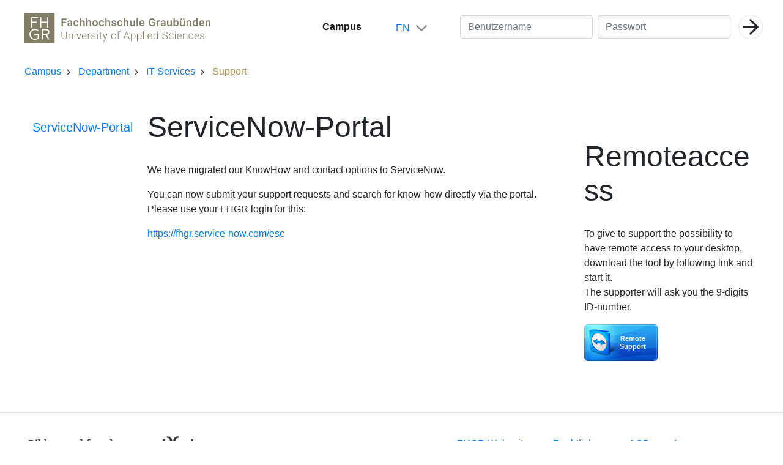

--- FILE ---
content_type: text/html; charset=utf-8
request_url: https://my.fhgr.ch/index.php?id=support&L=1&tx_fhgrsupport_support%5BuidArticle%5D=80&tx_fhgrsupport_support%5Baction%5D=list&tx_fhgrsupport_support%5Bcontroller%5D=Article&cHash=c6c90ecfaced13f170ea86d125f93e34
body_size: 4795
content:
<!DOCTYPE html>
<html lang="en">
<head>

<meta charset="utf-8">
<!-- 
	This website is powered by TYPO3 - inspiring people to share!
	TYPO3 is a free open source Content Management Framework initially created by Kasper Skaarhoj and licensed under GNU/GPL.
	TYPO3 is copyright 1998-2019 of Kasper Skaarhoj. Extensions are copyright of their respective owners.
	Information and contribution at https://typo3.org/
-->


<link rel="shortcut icon" href="/typo3conf/ext/fhgr_mytemplate/Resources/Public/Images/favicon.ico" type="image/vnd.microsoft.icon">
<title>Support</title>
<meta name="generator" content="TYPO3 CMS">
<meta name="viewport" content="width=device-width, initial-scale=1">
<meta name="robots" content="NONE">
<meta name="title" content="FH Graubünden Intranet">
<meta name="description" content="Willkommen im Intranet der Fachhochschule Graubünden. Hier finden Sie relevante Informationen, Ressourcen und Tools, um Ihr Studium und Ihre Arbeit an unserer Hochschule effizient zu gestalten. Entdecken Sie das umfassende Angebot an Services und bleiben Sie stets auf dem Laufenden über aktuelle Ereignisse und Neuigkeiten.">


<link rel="stylesheet" type="text/css" href="/typo3temp/assets/css/4545425047.css?1616675284" media="all">
<link rel="stylesheet" type="text/css" href="/typo3conf/ext/jh_magnificpopup/Resources/Public/css/magnific-popup.css?1617026346" media="all">
<link rel="stylesheet" type="text/css" href="/typo3conf/ext/fhgr_mytemplate/Resources/Public/bootstrap/css/bootstrap.min.css?1625170569" media="all">
<link rel="stylesheet" type="text/css" href="/typo3conf/ext/fhgr_mytemplate/Resources/Public/jquery/css/custom-theme-1.12.1/jquery-ui.min.css?1625170569" media="all">
<link rel="stylesheet" type="text/css" href="/typo3conf/ext/fhgr_mytemplate/Resources/Public/jquery.toastmessage/css/jquery.toastmessage.css?1617026346" media="all">
<link rel="stylesheet" type="text/css" href="/typo3conf/ext/fhgr_mytemplate/Resources/Public/jquery.qtip/jquery.qtip.min.css?1617026346" media="all">
<link rel="stylesheet" type="text/css" href="/typo3conf/ext/fhgr_mytemplate/Resources/Public/jquery.jstree/themes/default/style.min.css?1617026346" media="all">
<link rel="stylesheet" type="text/css" href="/typo3conf/ext/fhgr_mytemplate/Resources/Public/jquery.datatables/css/jquery.dataTables.css?1617026346" media="all">
<link rel="stylesheet" type="text/css" href="/typo3conf/ext/fhgr_mytemplate/Resources/Public/jquery.treetable/css/jquery.treetable.theme.default.css?1617026346" media="all">
<link rel="stylesheet" type="text/css" href="/typo3conf/ext/fhgr_mytemplate/Resources/Public/Css/frontend.css?1618476326" media="all">




<script src="/typo3conf/ext/fhgr_mytemplate/Resources/Public/jquery/js/jquery-3.4.1.min.js?1617026346" type="text/javascript"></script>
<script src="/typo3conf/ext/fhgr_mytemplate/Resources/Public/popper/js/popper.min.js?1617026346" type="text/javascript"></script>
<script src="/typo3conf/ext/fhgr_mytemplate/Resources/Public/bootstrap/js/bootstrap.min.js?1625170569" type="text/javascript"></script>
<script src="/typo3conf/ext/fhgr_mytemplate/Resources/Public/jquery/js/jquery-ui-1.12.1.min.js?1617026346" type="text/javascript"></script>
<script src="/typo3conf/ext/fhgr_mytemplate/Resources/Public/jquery.toastmessage/js/jquery.toastmessage.js?1617026346" type="text/javascript"></script>
<script src="/typo3conf/ext/fhgr_mytemplate/Resources/Public/jquery.qtip/jquery.qtip.min.js?1617026346" type="text/javascript"></script>
<script src="/typo3conf/ext/fhgr_mytemplate/Resources/Public/jquery.validate/jquery.validate.min.js?1617026346" type="text/javascript"></script>
<script src="/typo3conf/ext/fhgr_mytemplate/Resources/Public/jquery.jstree/jstree.min.js?1617026346" type="text/javascript"></script>
<script src="/typo3conf/ext/fhgr_mytemplate/Resources/Public/jquery.datatables/js/jquery.dataTables.js?1617026346" type="text/javascript"></script>
<script src="/typo3conf/ext/fhgr_mytemplate/Resources/Public/jquery.treetable/js/jquery.treetable.js?1617026346" type="text/javascript"></script>
<script src="/typo3conf/ext/fhgr_mytemplate/Resources/Public/jquery.timepicker/jquery-clock-timepicker.min.js?1617026346" type="text/javascript"></script>
<script src="/typo3conf/ext/fhgr_mytemplate/Resources/Public/feather/js/feather-icons.js?1617026346" type="text/javascript"></script>
<script src="/typo3conf/ext/fhgr_mytemplate/Resources/Public/JavaScript/locallang.js?1617026346" type="text/javascript"></script>
<script src="/typo3conf/ext/fhgr_mytemplate/Resources/Public/JavaScript/frontend.js?1632311867" type="text/javascript"></script>
<script src="/typo3conf/ext/fhgr_mytemplate/Resources/Public/jquery/i18n/datepicker-de.js?1617026346" type="text/javascript"></script>
<script src="/typo3conf/ext/fhgr_mytemplate/Resources/Public/jquery.validate/messages_de.js?1617026346" type="text/javascript"></script>

<script type="text/javascript">
/*<![CDATA[*/
/*TS_inlineJS*/

var FHGR_Usertyp = 'UNKNOWN';    		window.dataLayer = window.dataLayer || [];  

			function gtag() { dataLayer.push(arguments); }
			
			gtag('js', new Date());
			gtag('config', 'G-2GLT7SS4RR', {
				'custom_map': {'dimension1': 'FHGR_Usertyp'},
				'FHGR_Usertyp': FHGR_Usertyp
			});
			gtag('event', 'load', {'event_category': 'Page Load', 'event_label': $('title').html(), 'FHGR_Usertyp': FHGR_Usertyp }); 


/*]]>*/
</script>


<script>var seitentitel = 'Support';</script>

</head>
<body>



<header
	class="navbar navbar-expand-lg navbar-light bg-white m-0 temp-header">
	<div class="navbar-brand">
		<a href="/"> <img class="img-fluid"
			src="/typo3conf/ext/fhgr_mytemplate/Resources/Public/Images/logo.svg"
			alt="Logo Fachochschule Graubünden" />
		</a>
	</div>
	<div class="d-lg-none bg-white" id="tempSmNavbarToggler">
		<i data-feather="menu"></i>
	</div>
	<div class="collapse navbar-collapse">
		<div class="mr-auto">&nbsp;</div>
		<div class="temp-header-navigation">
			<ul class="navbar-nav ml-auto">
				
					<li
						class="nav-item m-lg-4">

						
								<a class="nav-link active" href="#"
									data-target="#overlayLgCampus"
									title="Campus">
									Campus </a>
							

					</li>
				
			</ul>
		</div>
		<div class="m-lg-4" id="tempMenuLanguage">
			
				
	

	
			<a data-toggle="collapse" href="#tempMenuLanguageChoice"><span>
			EN
			</span><i data-feather="chevron-down"></i></a>
		


<ul class="collapse LanguageNavigation" id="tempMenuLanguageChoice">
	
		
				
				
			
		<li><a class="" href="/index.php?id=support&amp;L=0" hreflang="de-CH"
						title="Deutsch">Deutsch</a></li>
	
		
				
				
			
		<li><a class="active" href="/index.php?id=support&amp;L=1" hreflang="en-GB"
						title="English">English</a></li>
	
</ul>

			
		</div>
		
				<form class="pl-4 mb-4 ml-lg-4 pl-lg-0 mb-lg-0 form-inline temp-header-loginform" method="post">
	<input type="text" class="form-control mr-2" id="user" name="user" placeholder="Benutzername" />
	<input type="password" class="form-control" id="pass" name="pass" placeholder="Passwort" />
	<button class="bg-white btn btn-link overflow-hidden" data-toggle="submit">
		<i class="border rounded-circle " height="40" width="40" data-feather="arrow-right" stroke="rgb(33, 37, 41)"></i>
	</button>
	<input type="submit" style="height: 0px; width: 0px; border: none; padding: 0px;" hidefocus="true" />
	<input type="hidden" value="login" name="logintype">
</form>
			
	</div>
</header>
<div class="collapse fixed-top bg-white p-0" id="tempSmNavbar">
	<div class="d-flex flex-nowrap temp-header p-4">
		
		
		
			<span class="mr-4"><a class="" href="/index.php?id=support&amp;L=0">
			DE
			</a></span>
		
			<span class="mr-4"><a class="current" href="/index.php?id=support&amp;L=1">
			EN
			</a></span>
		 
		<span class="mr-auto"></span>
		
		
		<button type="button" class="btn p-0" id="tempSmNavbarCloseButton">
			<i data-feather="x" stroke="rgb(33, 37, 41)"></i>
		</button>
	</div>
	
			<form class="pl-4 mb-4 ml-lg-4 pl-lg-0 mb-lg-0 form-inline temp-header-loginform" method="post">
	<input type="text" class="form-control mr-2" id="user" name="user" placeholder="Benutzername" />
	<input type="password" class="form-control" id="pass" name="pass" placeholder="Passwort" />
	<button class="bg-white btn btn-link overflow-hidden" data-toggle="submit">
		<i class="border rounded-circle " height="40" width="40" data-feather="arrow-right" stroke="rgb(33, 37, 41)"></i>
	</button>
	<input type="submit" style="height: 0px; width: 0px; border: none; padding: 0px;" hidefocus="true" />
	<input type="hidden" value="login" name="logintype">
</form>
		
	<div id="tempSmNavbarNavnav">
		<div class="nav-item" id="tempSmNanbarNavnavHome">
			<a class="text-reset" href="/">
				<i class="mr-4" data-feather="chevron-left"></i>
				<span>Home</span>
			</a>
		</div>
		<div class="collapse nav-item" id="tempSmNanbarNavnavBack">
			<a class="text-reset" href="#">
				<i class="mr-4" data-feather="chevron-left"></i>
				<span>Back</span>
			</a>
		</div>
	</div>
	<ul class="bg-white" id="tempSmNavbarNav">
		
			<li class="nav-item">
	<a class="text-reset d-flex align-items-center justify-content-between " href="#" target="">
		<span>Campus</span>
		
		
			<i data-feather="chevron-right"></i>
			<ul class="bg-white tempUlActive">
				
					<li class="nav-item">
	<a class="text-reset d-flex align-items-center justify-content-between " href="#" target="">
		<span>Department</span>
		
		
			<i data-feather="chevron-right"></i>
			<ul class="bg-white tempUlActive">
				
					<li class="nav-item">
	<a class="text-reset d-flex align-items-center justify-content-between " href="#" target="">
		<span>IT-Services</span>
		
		
			<i data-feather="chevron-right"></i>
			<ul class="bg-white tempUlActive">
				
					<li class="nav-item">
	<a class="text-reset d-flex align-items-center justify-content-between current" href="/index.php?id=support&L=1" target="">
		<span>Support</span>
		
		
	</a>	
</li>
				
					<li class="nav-item">
	<a class="text-reset d-flex align-items-center justify-content-between " href="https://fhgr.service-now.com/esc" target="_blank">
		<span>Service Now</span>
		
		
	</a>	
</li>
				
			</ul>
		
	</a>	
</li>
				
			</ul>
		
	</a>	
</li>
				
					<li class="nav-item">
	<a class="text-reset d-flex align-items-center justify-content-between " href="#" target="">
		<span>Internal information</span>
		
		
			<i data-feather="chevron-right"></i>
			<ul class="bg-white ">
				
					<li class="nav-item">
	<a class="text-reset d-flex align-items-center justify-content-between " href="/index.php?id=ausdenmedien&L=1" target="">
		<span>Aus den Medien</span>
		
		
	</a>	
</li>
				
			</ul>
		
	</a>	
</li>
				
					<li class="nav-item">
	<a class="text-reset d-flex align-items-center justify-content-between " href="#" target="">
		<span>Sport</span>
		
		
			<i data-feather="chevron-right"></i>
			<ul class="bg-white ">
				
					<li class="nav-item">
	<a class="text-reset d-flex align-items-center justify-content-between " href="/index.php?id=hochschulsport&L=1" target="">
		<span>Hochschulsport</span>
		
		
	</a>	
</li>
				
			</ul>
		
	</a>	
</li>
				
			</ul>
		
	</a>	
</li>
		
	</ul>
</div>

<div id="overlayGroups">
	
		
			<div class="w-100 temp-overlay" id="overlayLgCampus">
	<div class="d-flex flex-wrap justify-content-end">
		<button type="button" class="btn m-4 temp-navoverlay-closebutton">
			Schliessen <i data-feather="x" stroke="rgb(33, 37, 41)"></i>
		</button>
	</div>
	<ul class="d-flex flex-wrap temp-navoverlay">

		
			<li class="col-4 active temp-nav-level1">
				<a class="" href="" target="" title="Department">
					Department 
				</a>
				
					<ul>
	
		<li class="active temp-nav-level2">
			<a class="" href="/index.php?id=informatik&amp;L=1" target="" title="IT-Services">
				IT-Services 
			</a>
			
				<ul>
	
		<li class="active temp-nav-level3">
			<a class="current" href="/index.php?id=support&amp;L=1" target="" title="Support">
				Support 
			</a>
			
		</li>
	
		<li class=" temp-nav-level3">
			<a class="" href="https://fhgr.service-now.com/esc" target="_blank" title="Service Now">
				Service Now 
			</a>
			
		</li>
	
</ul>

			
		</li>
	
</ul>

				
			</li>
		
			<li class="col-4  temp-nav-level1">
				<a class="" href="" target="" title="Internal information">
					Internal information 
				</a>
				
					<ul>
	
		<li class=" temp-nav-level2">
			<a class="" href="/index.php?id=ausdenmedien&amp;L=1" target="" title="Aus den Medien">
				Aus den Medien 
			</a>
			
		</li>
	
</ul>

				
			</li>
		
			<li class="col-4  temp-nav-level1">
				<a class="" href="/index.php?id=hochschulsport&amp;L=1" target="" title="Sport">
					Sport 
				</a>
				
					<ul>
	
		<li class=" temp-nav-level2">
			<a class="" href="/index.php?id=hochschulsport&amp;L=1" target="" title="Hochschulsport">
				Hochschulsport 
			</a>
			
		</li>
	
</ul>

				
			</li>
		
			
	</ul>
</div>

		
	
</div>


    <ul class="breadcrumb bg-transparent">
        
            <li class="list-inline-item">
                <a class=" sub " href="/index.php?id=campus&amp;L=1">
                    Campus
                </a>
                
		                <svg class="feather" height="16" width="16">
							<use xlink:href="/typo3conf/ext/fhgr_mytemplate/Resources/Public/Images/feather-sprite.svg#chevron-right"/>
						</svg>
                	
            </li>
        
            <li class="list-inline-item">
                <a class=" sub" href="/index.php?id=abteilungen&amp;L=1">
                    Department
                </a>
                
		                <svg class="feather" height="16" width="16">
							<use xlink:href="/typo3conf/ext/fhgr_mytemplate/Resources/Public/Images/feather-sprite.svg#chevron-right"/>
						</svg>
                	
            </li>
        
            <li class="list-inline-item">
                <a class=" sub" href="/index.php?id=informatik&amp;L=1">
                    IT-Services
                </a>
                
		                <svg class="feather" height="16" width="16">
							<use xlink:href="/typo3conf/ext/fhgr_mytemplate/Resources/Public/Images/feather-sprite.svg#chevron-right"/>
						</svg>
                	
            </li>
        
            <li class="list-inline-item">
                <a class=" current " href="/index.php?id=support&amp;L=1">
                    Support
                </a>
                
            </li>
        
    </ul>




<!--TYPO3SEARCH_begin-->

	<div class="row" id="tempContentWrap">
		<div class="col-lg-2 d-none d-lg-block" id="tempSubNavigation"></div>
		<div class="pl-lg-4 col-12 col-lg-7" id="tempMainContent">
			
<div id="c2277" class="frame frame-default frame-type-text frame-layout-0"><a id="c2278"></a><header><h2 class="">
				ServiceNow-Portal
			</h2></header><p>We have migrated our KnowHow and contact options to ServiceNow.</p><p>You can now submit your support requests and search for know-how directly via the portal.<br /> Please use your FHGR login for this:</p><p><a href="https://fhgr.service-now.com/esc" title="https://fhgr.service-now.com/esc" target="_blank">https://fhgr.service-now.com/esc</a></p><p>&nbsp;</p></div>

		
		</div>
		<div class="col-12 col-lg-3" id="tempSiteContent">
			
<div id="c152" class="frame frame-default frame-type-html frame-layout-0"><a id="c153"></a><br style="clear:both;"><br><h1>Remoteaccess</h1><p>To give to support the possibility to have remote access to your desktop, download the tool by following link and start it.<br />The supporter will ask you the 9-digits ID-number.</p><div style="clear:both; float: left;"><div style="float: left; position:relative; width:120px; height:60px;"><span style="text-decoration: none;"><a href="https://get.teamviewer.com/ruadgzv" target="_blank" title="Initiates file download" style="text-decoration:none;"><img src="/fileadmin/user_upload/teamviewer/teamviewer.png" border="0" width="120" height="60" /><span style="position:absolute; top:17px; left:45px; display:block; cursor:pointer; color:White; font-family:Arial; font-size:11px; line-height:1.2em; font-weight:bold; text-align:center; width:70px;">       Remote<br />Support     </span></a></span></div></div><br><br><br><br><br></div>

	
		</div>
	</div>

<!--TYPO3SEARCH_end-->

<div class="tx-fhgrmytemplate">
		
	</div>
	

<div id="loader" class="w-100 bg-dark fixed-bottom text-center" style="display: none; height: 30px">
	<span class="align-middle">
		<img src="/typo3conf/ext/fhgr_mytemplate/Resources/Public/Images/ajax-loader.gif" />
	</span>
</div>
<div class="row bg-white mt-4 m-0 d-flex align-items-center border-top"
	id="tempFooter">
	<div class="col-auto mr-auto">
		<img class="img-fluid"
			src="/typo3conf/ext/fhgr_mytemplate/Resources/Public/Images/graubundenBildung.svg"
			alt="Logo Graubünden Bildung und Forschung" />
	</div>
	<ul class="col-auto list-group list-group-horizontal"
		id="tempFooterMenu">
		
			<li class="list-group-item border-0"><a
				href="http://www.fhgr.ch" target="_blank"
				title="FHGR Webseite">FHGR Webseite</a></li>
		
			<li class="list-group-item border-0"><a
				href="/index.php?id=rechtliches&amp;L=1" target=""
				title="Rechtliches">Rechtliches</a></li>
		
			<li class="list-group-item border-0"><a
				href="/index.php?id=490&amp;L=1" target=""
				title="AGB">AGB</a></li>
		
			<li class="list-group-item border-0"><a
				href="/index.php?id=impressum&amp;L=1" target=""
				title="Impressum">Impressum</a></li>
		
	</ul>
	<div class="collapse bg-white" id="tempBackToTop">
		<i height="40" width="40" data-feather="chevron-up"></i>
	</div>
</div>
<script src="/typo3conf/ext/jh_magnificpopup/Resources/Public/js/jquery.magnific-popup.min.js?1617026346" type="text/javascript"></script>
<script src="/typo3conf/ext/jh_magnificpopup/Resources/Public/js/jquery.filter-isImageFile.min.js?1617026346" type="text/javascript"></script>

<script src="https://www.googletagmanager.com/gtag/js?id=G-2GLT7SS4RR" type="text/javascript"></script>

<script type="text/javascript">
/*<![CDATA[*/
/*TS_inlineFooter*/

;(function($) {
	$('.csc-textpic-imagewrap,.ce-textpic,.ce-image,.img-wrap,.image-wrap,.gallery-row').each(function() {
		$(this).magnificPopup({
			delegate: 'a:isImageFile',
			tClose: 'Close (Esc)',
			type: 'image',
			tLoading: 'Loading image #%curr%...',
			mainClass: 'mfp-img-mobile',
			gallery: {
				enabled: 1,
				preload: [1,2],
				navigateByImgClick: 1,
				arrowMarkup: '<button title="%title%" type="button" class="mfp-arrow mfp-arrow-%dir%"></button>',
				tPrev: 'Previous (Left arrow key)',
				tNext: 'Next (Right arrow key)',
				tCounter: '%curr% of %total%'
			},
			image: {
				cursor: 'mfp-zoom-out-cur',
				titleSrc: 'title',
				verticalGap: 88,
				verticalFit: 1,
				tError: '&lt;a href=&quot;%url%&quot;&gt;The image&lt;/a&gt; could not be loaded.'
			},
			removalDelay: 0
		});
	});
})(window.jQuery || window.Zepto);

/*]]>*/
</script>


</body>
</html>

--- FILE ---
content_type: text/css; charset=utf-8
request_url: https://my.fhgr.ch/typo3conf/ext/fhgr_mytemplate/Resources/Public/jquery.qtip/jquery.qtip.min.css?1617026346
body_size: 2448
content:
/*! qTip2 v2.0.0 | http://craigsworks.com/projects/qtip2/ | Licensed MIT, GPL */
#qtip-rcontainer {
	position: absolute;
	left: -28000px;
	top: -28000px;
	display: block;
	visibility: hidden
}

#qtip-rcontainer .ui-tooltip {
	display: block !important;
	visibility: hidden !important;
	position: static !important;
	float: left !important
}

.ui-tooltip,.qtip {
	position: absolute;
	left: -28000px;
	top: -28000px;
	display: none;
	max-width: 380px;
	min-width: 50px;
	font-size: 10.5px;
	line-height: 12px
}

.ui-tooltip-content {
	position: relative;
	padding: 5px 9px;
	overflow: hidden;
	text-align: left;
	word-wrap: break-word
}

.ui-tooltip-titlebar {
	position: relative;
	min-height: 14px;
	padding: 5px 35px 5px 10px;
	overflow: hidden;
	border-width: 0 0 1px;
	font-weight: 700
}

.ui-tooltip-titlebar+.ui-tooltip-content {
	border-top-width: 0 !important
}

.ui-tooltip-titlebar .ui-state-default {
	position: absolute;
	right: 4px;
	top: 50%;
	margin-top: -9px;
	cursor: pointer;
	outline: medium none;
	border-width: 1px;
	border-style: solid
}

* html .ui-tooltip-titlebar .ui-state-default {
	top: 16px
}

.ui-tooltip-titlebar .ui-icon,.ui-tooltip-icon .ui-icon {
	display: block;
	text-indent: -1000em;
	direction: ltr
}

.ui-tooltip-icon,.ui-tooltip-icon .ui-icon {
	-moz-border-radius: 3px;
	-webkit-border-radius: 3px;
	border-radius: 3px;
	text-decoration: none
}

.ui-tooltip-icon .ui-icon {
	width: 18px;
	height: 14px;
	text-align: center;
	text-indent: 0;
	font: normal bold 10px/13px Tahoma, sans-serif;
	color: inherit;
	background: transparent none no-repeat -100em -100em
}

.ui-tooltip-focus {
	
}

.ui-tooltip-hover {
	
}

.ui-tooltip-default {
	border-width: 1px;
	border-style: solid;
	border-color: #F1D031;
	background-color: #FFFFA3;
	color: #555
}

.ui-tooltip-default .ui-tooltip-titlebar {
	background-color: #FFEF93
}

.ui-tooltip-default .ui-tooltip-icon {
	border-color: #CCC;
	background: #F1F1F1;
	color: #777
}

.ui-tooltip-default .ui-tooltip-titlebar .ui-state-hover {
	border-color: #AAA;
	color: #111
} /*! Light tooltip style */
.ui-tooltip-light {
	background-color: #fff;
	border-color: #E2E2E2;
	color: #454545
}

.ui-tooltip-light .ui-tooltip-titlebar {
	background-color: #f1f1f1
} /*! Dark tooltip style */
.ui-tooltip-dark {
	background-color: #505050;
	border-color: #303030;
	color: #f3f3f3
}

.ui-tooltip-dark .ui-tooltip-titlebar {
	background-color: #404040
}

.ui-tooltip-dark .ui-tooltip-icon {
	border-color: #444
}

.ui-tooltip-dark .ui-tooltip-titlebar .ui-state-hover {
	border-color: #303030
} /*! Cream tooltip style */
.ui-tooltip-cream {
	background-color: #FBF7AA;
	border-color: #F9E98E;
	color: #A27D35
}

.ui-tooltip-cream .ui-tooltip-titlebar {
	background-color: #F0DE7D
}

.ui-tooltip-cream .ui-state-default .ui-tooltip-icon {
	background-position: -82px 0
} /*! Red tooltip style */
.ui-tooltip-red {
	background-color: #F78B83;
	border-color: #D95252;
	color: #912323
}

.ui-tooltip-red .ui-tooltip-titlebar {
	background-color: #F06D65
}

.ui-tooltip-red .ui-state-default .ui-tooltip-icon {
	background-position: -102px 0
}

.ui-tooltip-red .ui-tooltip-icon {
	border-color: #D95252
}

.ui-tooltip-red .ui-tooltip-titlebar .ui-state-hover {
	border-color: #D95252
} /*! Green tooltip style */
.ui-tooltip-green {
	background-color: #CAED9E;
	border-color: #90D93F;
	color: #3F6219
}

.ui-tooltip-green .ui-tooltip-titlebar {
	background-color: #B0DE78
}

.ui-tooltip-green .ui-state-default .ui-tooltip-icon {
	background-position: -42px 0
} /*! Blue tooltip style */
.ui-tooltip-blue {
	background-color: #E5F6FE;
	border-color: #ADD9ED;
	color: #5E99BD
}

.ui-tooltip-blue .ui-tooltip-titlebar {
	background-color: #D0E9F5
}

.ui-tooltip-blue .ui-state-default .ui-tooltip-icon {
	background-position: -2px 0
}

.ui-tooltip-shadow {
	-webkit-box-shadow: 1px 1px 3px 1px rgba(0, 0, 0, .15);
	-moz-box-shadow: 1px 1px 3px 1px rgba(0, 0, 0, .15);
	box-shadow: 1px 1px 3px 1px rgba(0, 0, 0, .15)
}

.ui-tooltip-rounded,.ui-tooltip-tipsy,.ui-tooltip-bootstrap {
	-moz-border-radius: 5px;
	-webkit-border-radius: 5px;
	border-radius: 5px
}

.ui-tooltip-youtube {
	-moz-border-radius: 2px;
	-webkit-border-radius: 2px;
	border-radius: 2px;
	-webkit-box-shadow: 0 0 3px #333;
	-moz-box-shadow: 0 0 3px #333;
	box-shadow: 0 0 3px #333;
	color: #fff;
	border-width: 0;
	background: #4A4A4A;
	background-image: -webkit-gradient(linear, left top, left bottom, color-stop(0, #4A4A4A),
		color-stop(100%, black) );
	background-image: -webkit-linear-gradient(top, #4A4A4A 0, black 100%);
	background-image: -moz-linear-gradient(top, #4A4A4A 0, black 100%);
	background-image: -ms-linear-gradient(top, #4A4A4A 0, black 100%);
	background-image: -o-linear-gradient(top, #4A4A4A 0, black 100%)
}

.ui-tooltip-youtube .ui-tooltip-titlebar {
	background-color: #4A4A4A;
	background-color: rgba(0, 0, 0, 0)
}

.ui-tooltip-youtube .ui-tooltip-content {
	padding: .75em;
	font: 12px arial, sans-serif;
	filter: progid:DXImageTransform.Microsoft.Gradient(GradientType=0,
		StartColorStr=#4a4a4a, EndColorStr=#000000 );
	-ms-filter:
		"progid:DXImageTransform.Microsoft.Gradient(GradientType=0, StartColorStr=#4a4a4a, EndColorStr=#000000);"
}

.ui-tooltip-youtube .ui-tooltip-icon {
	border-color: #222
}

.ui-tooltip-youtube .ui-tooltip-titlebar .ui-state-hover {
	border-color: #303030
}

.ui-tooltip-jtools {
	background: #232323;
	background: rgba(0, 0, 0, .7);
	background-image: -webkit-gradient(linear, left top, left bottom, from(#717171),
		to(#232323) );
	background-image: -moz-linear-gradient(top, #717171, #232323);
	background-image: -webkit-linear-gradient(top, #717171, #232323);
	background-image: -ms-linear-gradient(top, #717171, #232323);
	background-image: -o-linear-gradient(top, #717171, #232323);
	border: 2px solid #ddd;
	border: 2px solid rgba(241, 241, 241, 1);
	-moz-border-radius: 2px;
	-webkit-border-radius: 2px;
	border-radius: 2px;
	-webkit-box-shadow: 0 0 12px #333;
	-moz-box-shadow: 0 0 12px #333;
	box-shadow: 0 0 12px #333
}

.ui-tooltip-jtools .ui-tooltip-titlebar {
	background-color: transparent;
	filter: progid:DXImageTransform.Microsoft.gradient(startColorstr=#717171,
		endColorstr=#4A4A4A );
	-ms-filter:
		"progid:DXImageTransform.Microsoft.gradient(startColorstr=#717171, endColorstr=#4A4A4A)"
}

.ui-tooltip-jtools .ui-tooltip-content {
	filter: progid:DXImageTransform.Microsoft.gradient(startColorstr=#4A4A4A,
		endColorstr=#232323 );
	-ms-filter:
		"progid:DXImageTransform.Microsoft.gradient(startColorstr=#4A4A4A, endColorstr=#232323)"
}

.ui-tooltip-jtools .ui-tooltip-titlebar,.ui-tooltip-jtools .ui-tooltip-content
	{
	background: transparent;
	color: #fff;
	border: 0 dashed transparent
}

.ui-tooltip-jtools .ui-tooltip-icon {
	border-color: #555
}

.ui-tooltip-jtools .ui-tooltip-titlebar .ui-state-hover {
	border-color: #333
}

.ui-tooltip-cluetip {
	-webkit-box-shadow: 4px 4px 5px rgba(0, 0, 0, .4);
	-moz-box-shadow: 4px 4px 5px rgba(0, 0, 0, .4);
	box-shadow: 4px 4px 5px rgba(0, 0, 0, .4);
	background-color: #D9D9C2;
	color: #111;
	border: 0 dashed transparent
}

.ui-tooltip-cluetip .ui-tooltip-titlebar {
	background-color: #87876A;
	color: #fff;
	border: 0 dashed transparent
}

.ui-tooltip-cluetip .ui-tooltip-icon {
	border-color: #808064
}

.ui-tooltip-cluetip .ui-tooltip-titlebar .ui-state-hover {
	border-color: #696952;
	color: #696952
}

.ui-tooltip-tipsy {
	background: #000;
	background: rgba(0, 0, 0, .87);
	color: #fff;
	border: 0 solid transparent;
	font-size: 11px;
	font-family: 'Lucida Grande', sans-serif;
	font-weight: 700;
	line-height: 16px;
	text-shadow: 0 1px black
}

.ui-tooltip-tipsy .ui-tooltip-titlebar {
	padding: 6px 35px 0 10;
	background-color: transparent
}

.ui-tooltip-tipsy .ui-tooltip-content {
	padding: 6px 10
}

.ui-tooltip-tipsy .ui-tooltip-icon {
	border-color: #222;
	text-shadow: none
}

.ui-tooltip-tipsy .ui-tooltip-titlebar .ui-state-hover {
	border-color: #303030
}

.ui-tooltip-tipped {
	border: 3px solid #959FA9;
	-moz-border-radius: 3px;
	-webkit-border-radius: 3px;
	border-radius: 3px;
	background-color: #F9F9F9;
	color: #454545;
	font-weight: 400;
	font-family: serif
}

.ui-tooltip-tipped .ui-tooltip-titlebar {
	border-bottom-width: 0;
	color: #fff;
	background: #3A79B8;
	background-image: -webkit-gradient(linear, left top, left bottom, from(#3A79B8),
		to(#2E629D) );
	background-image: -webkit-linear-gradient(top, #3A79B8, #2E629D);
	background-image: -moz-linear-gradient(top, #3A79B8, #2E629D);
	background-image: -ms-linear-gradient(top, #3A79B8, #2E629D);
	background-image: -o-linear-gradient(top, #3A79B8, #2E629D);
	filter: progid:DXImageTransform.Microsoft.gradient(startColorstr=#3A79B8,
		endColorstr=#2E629D );
	-ms-filter:
		"progid:DXImageTransform.Microsoft.gradient(startColorstr=#3A79B8, endColorstr=#2E629D)"
}

.ui-tooltip-tipped .ui-tooltip-icon {
	border: 2px solid #285589;
	background: #285589
}

.ui-tooltip-tipped .ui-tooltip-icon .ui-icon {
	background-color: #FBFBFB;
	color: #555
}

.ui-tooltip-bootstrap {
	font-size: 13px;
	line-height: 18px;
	color: #333;
	background-color: #fff;
	border: 1px solid #ccc;
	border: 1px solid rgba(0, 0, 0, .2);
	*border-right-width: 2px;
	*border-bottom-width: 2px;
	-webkit-border-radius: 5px;
	-moz-border-radius: 5px;
	border-radius: 5px;
	-webkit-box-shadow: 0 5px 10px rgba(0, 0, 0, .2);
	-moz-box-shadow: 0 5px 10px rgba(0, 0, 0, .2);
	box-shadow: 0 5px 10px rgba(0, 0, 0, .2);
	-webkit-background-clip: padding-box;
	-moz-background-clip: padding;
	background-clip: padding-box
}

.ui-tooltip-bootstrap .ui-tooltip-titlebar {
	font-size: 18px;
	line-height: 22px;
	border-bottom: 1px solid #ccc;
	background-color: transparent
}

.ui-tooltip-bootstrap .ui-tooltip-titlebar .ui-state-default {
	right: 9px;
	top: 49%;
	border-style: none
}

.ui-tooltip-bootstrap .ui-tooltip-icon {
	background: #fff
}

.ui-tooltip-bootstrap .ui-tooltip-icon .ui-icon {
	width: auto;
	height: auto;
	float: right;
	font-size: 20px;
	font-weight: 700;
	line-height: 18px;
	color: #000;
	text-shadow: 0 1px 0 #fff;
	opacity: .2;
	filter: alpha(opacity = 20)
}

.ui-tooltip-bootstrap .ui-tooltip-icon .ui-icon:hover {
	color: #000;
	text-decoration: none;
	cursor: pointer;
	opacity: .4;
	filter: alpha(opacity = 40)
}

.ui-tooltip:not (.ie9haxors ) div.ui-tooltip-content,.ui-tooltip:not (.ie9haxors
	) div.ui-tooltip-titlebar {
	filter: none;
	-ms-filter: none
}

.ui-tooltip .ui-tooltip-tip {
	margin: 0 auto;
	overflow: hidden;
	z-index: 10
}

.ui-tooltip .ui-tooltip-tip,.ui-tooltip .ui-tooltip-tip .qtip-vml {
	position: absolute;
	line-height: .1px !important;
	font-size: .1px !important;
	color: #123456;
	background: transparent;
	border: 0 dashed transparent
}

.ui-tooltip .ui-tooltip-tip canvas {
	top: 0;
	left: 0
}

.ui-tooltip .ui-tooltip-tip .qtip-vml {
	behavior: url(#default#VML);
	display: inline-block;
	visibility: visible
}

#qtip-overlay {
	position: fixed;
	left: -10000em;
	top: -10000em
}

#qtip-overlay.blurs {
	cursor: pointer
}

#qtip-overlay div {
	position: absolute;
	left: 0;
	top: 0;
	width: 100%;
	height: 100%;
	background-color: #000;
	opacity: .7;
	filter: alpha(opacity = 70);
	-ms-filter: "alpha(Opacity=70)"
}

--- FILE ---
content_type: image/svg+xml
request_url: https://my.fhgr.ch/typo3conf/ext/fhgr_mytemplate/Resources/Public/Images/feather-sprite.svg
body_size: 10641
content:
<svg xmlns="http://www.w3.org/2000/svg"><defs><symbol id="activity" viewBox="0 0 24 24"><polyline points="22 12 18 12 15 21 9 3 6 12 2 12"/></symbol><symbol id="airplay" viewBox="0 0 24 24"><path d="M5 17H4a2 2 0 0 1-2-2V5a2 2 0 0 1 2-2h16a2 2 0 0 1 2 2v10a2 2 0 0 1-2 2h-1"/><polygon points="12 15 17 21 7 21 12 15"/></symbol><symbol id="alert-circle" viewBox="0 0 24 24"><circle cx="12" cy="12" r="10"/><line x1="12" y1="8" x2="12" y2="12"/><line x1="12" y1="16" x2="12.01" y2="16"/></symbol><symbol id="alert-octagon" viewBox="0 0 24 24"><polygon points="7.86 2 16.14 2 22 7.86 22 16.14 16.14 22 7.86 22 2 16.14 2 7.86 7.86 2"/><line x1="12" y1="8" x2="12" y2="12"/><line x1="12" y1="16" x2="12.01" y2="16"/></symbol><symbol id="alert-triangle" viewBox="0 0 24 24"><path d="M10.29 3.86L1.82 18a2 2 0 0 0 1.71 3h16.94a2 2 0 0 0 1.71-3L13.71 3.86a2 2 0 0 0-3.42 0z"/><line x1="12" y1="9" x2="12" y2="13"/><line x1="12" y1="17" x2="12.01" y2="17"/></symbol><symbol id="align-center" viewBox="0 0 24 24"><line x1="18" y1="10" x2="6" y2="10"/><line x1="21" y1="6" x2="3" y2="6"/><line x1="21" y1="14" x2="3" y2="14"/><line x1="18" y1="18" x2="6" y2="18"/></symbol><symbol id="align-justify" viewBox="0 0 24 24"><line x1="21" y1="10" x2="3" y2="10"/><line x1="21" y1="6" x2="3" y2="6"/><line x1="21" y1="14" x2="3" y2="14"/><line x1="21" y1="18" x2="3" y2="18"/></symbol><symbol id="align-left" viewBox="0 0 24 24"><line x1="17" y1="10" x2="3" y2="10"/><line x1="21" y1="6" x2="3" y2="6"/><line x1="21" y1="14" x2="3" y2="14"/><line x1="17" y1="18" x2="3" y2="18"/></symbol><symbol id="align-right" viewBox="0 0 24 24"><line x1="21" y1="10" x2="7" y2="10"/><line x1="21" y1="6" x2="3" y2="6"/><line x1="21" y1="14" x2="3" y2="14"/><line x1="21" y1="18" x2="7" y2="18"/></symbol><symbol id="anchor" viewBox="0 0 24 24"><circle cx="12" cy="5" r="3"/><line x1="12" y1="22" x2="12" y2="8"/><path d="M5 12H2a10 10 0 0 0 20 0h-3"/></symbol><symbol id="aperture" viewBox="0 0 24 24"><circle cx="12" cy="12" r="10"/><line x1="14.31" y1="8" x2="20.05" y2="17.94"/><line x1="9.69" y1="8" x2="21.17" y2="8"/><line x1="7.38" y1="12" x2="13.12" y2="2.06"/><line x1="9.69" y1="16" x2="3.95" y2="6.06"/><line x1="14.31" y1="16" x2="2.83" y2="16"/><line x1="16.62" y1="12" x2="10.88" y2="21.94"/></symbol><symbol id="archive" viewBox="0 0 24 24"><polyline points="21 8 21 21 3 21 3 8"/><rect x="1" y="3" width="22" height="5"/><line x1="10" y1="12" x2="14" y2="12"/></symbol><symbol id="arrow-down-circle" viewBox="0 0 24 24"><circle cx="12" cy="12" r="10"/><polyline points="8 12 12 16 16 12"/><line x1="12" y1="8" x2="12" y2="16"/></symbol><symbol id="arrow-down-left" viewBox="0 0 24 24"><line x1="17" y1="7" x2="7" y2="17"/><polyline points="17 17 7 17 7 7"/></symbol><symbol id="arrow-down-right" viewBox="0 0 24 24"><line x1="7" y1="7" x2="17" y2="17"/><polyline points="17 7 17 17 7 17"/></symbol><symbol id="arrow-down" viewBox="0 0 24 24"><line x1="12" y1="5" x2="12" y2="19"/><polyline points="19 12 12 19 5 12"/></symbol><symbol id="arrow-left-circle" viewBox="0 0 24 24"><circle cx="12" cy="12" r="10"/><polyline points="12 8 8 12 12 16"/><line x1="16" y1="12" x2="8" y2="12"/></symbol><symbol id="arrow-left" viewBox="0 0 24 24"><line x1="19" y1="12" x2="5" y2="12"/><polyline points="12 19 5 12 12 5"/></symbol><symbol id="arrow-right-circle" viewBox="0 0 24 24"><circle cx="12" cy="12" r="10"/><polyline points="12 16 16 12 12 8"/><line x1="8" y1="12" x2="16" y2="12"/></symbol><symbol id="arrow-right" viewBox="0 0 24 24"><line x1="5" y1="12" x2="19" y2="12"/><polyline points="12 5 19 12 12 19"/></symbol><symbol id="arrow-up-circle" viewBox="0 0 24 24"><circle cx="12" cy="12" r="10"/><polyline points="16 12 12 8 8 12"/><line x1="12" y1="16" x2="12" y2="8"/></symbol><symbol id="arrow-up-left" viewBox="0 0 24 24"><line x1="17" y1="17" x2="7" y2="7"/><polyline points="7 17 7 7 17 7"/></symbol><symbol id="arrow-up-right" viewBox="0 0 24 24"><line x1="7" y1="17" x2="17" y2="7"/><polyline points="7 7 17 7 17 17"/></symbol><symbol id="arrow-up" viewBox="0 0 24 24"><line x1="12" y1="19" x2="12" y2="5"/><polyline points="5 12 12 5 19 12"/></symbol><symbol id="at-sign" viewBox="0 0 24 24"><circle cx="12" cy="12" r="4"/><path d="M16 8v5a3 3 0 0 0 6 0v-1a10 10 0 1 0-3.92 7.94"/></symbol><symbol id="award" viewBox="0 0 24 24"><circle cx="12" cy="8" r="7"/><polyline points="8.21 13.89 7 23 12 20 17 23 15.79 13.88"/></symbol><symbol id="bar-chart-2" viewBox="0 0 24 24"><line x1="18" y1="20" x2="18" y2="10"/><line x1="12" y1="20" x2="12" y2="4"/><line x1="6" y1="20" x2="6" y2="14"/></symbol><symbol id="bar-chart" viewBox="0 0 24 24"><line x1="12" y1="20" x2="12" y2="10"/><line x1="18" y1="20" x2="18" y2="4"/><line x1="6" y1="20" x2="6" y2="16"/></symbol><symbol id="battery-charging" viewBox="0 0 24 24"><path d="M5 18H3a2 2 0 0 1-2-2V8a2 2 0 0 1 2-2h3.19M15 6h2a2 2 0 0 1 2 2v8a2 2 0 0 1-2 2h-3.19"/><line x1="23" y1="13" x2="23" y2="11"/><polyline points="11 6 7 12 13 12 9 18"/></symbol><symbol id="battery" viewBox="0 0 24 24"><rect x="1" y="6" width="18" height="12" rx="2" ry="2"/><line x1="23" y1="13" x2="23" y2="11"/></symbol><symbol id="bell-off" viewBox="0 0 24 24"><path d="M13.73 21a2 2 0 0 1-3.46 0"/><path d="M18.63 13A17.89 17.89 0 0 1 18 8"/><path d="M6.26 6.26A5.86 5.86 0 0 0 6 8c0 7-3 9-3 9h14"/><path d="M18 8a6 6 0 0 0-9.33-5"/><line x1="1" y1="1" x2="23" y2="23"/></symbol><symbol id="bell" viewBox="0 0 24 24"><path d="M18 8A6 6 0 0 0 6 8c0 7-3 9-3 9h18s-3-2-3-9"/><path d="M13.73 21a2 2 0 0 1-3.46 0"/></symbol><symbol id="bluetooth" viewBox="0 0 24 24"><polyline points="6.5 6.5 17.5 17.5 12 23 12 1 17.5 6.5 6.5 17.5"/></symbol><symbol id="bold" viewBox="0 0 24 24"><path d="M6 4h8a4 4 0 0 1 4 4 4 4 0 0 1-4 4H6z"/><path d="M6 12h9a4 4 0 0 1 4 4 4 4 0 0 1-4 4H6z"/></symbol><symbol id="book-open" viewBox="0 0 24 24"><path d="M2 3h6a4 4 0 0 1 4 4v14a3 3 0 0 0-3-3H2z"/><path d="M22 3h-6a4 4 0 0 0-4 4v14a3 3 0 0 1 3-3h7z"/></symbol><symbol id="book" viewBox="0 0 24 24"><path d="M4 19.5A2.5 2.5 0 0 1 6.5 17H20"/><path d="M6.5 2H20v20H6.5A2.5 2.5 0 0 1 4 19.5v-15A2.5 2.5 0 0 1 6.5 2z"/></symbol><symbol id="bookmark" viewBox="0 0 24 24"><path d="M19 21l-7-5-7 5V5a2 2 0 0 1 2-2h10a2 2 0 0 1 2 2z"/></symbol><symbol id="box" viewBox="0 0 24 24"><path d="M21 16V8a2 2 0 0 0-1-1.73l-7-4a2 2 0 0 0-2 0l-7 4A2 2 0 0 0 3 8v8a2 2 0 0 0 1 1.73l7 4a2 2 0 0 0 2 0l7-4A2 2 0 0 0 21 16z"/><polyline points="3.27 6.96 12 12.01 20.73 6.96"/><line x1="12" y1="22.08" x2="12" y2="12"/></symbol><symbol id="briefcase" viewBox="0 0 24 24"><rect x="2" y="7" width="20" height="14" rx="2" ry="2"/><path d="M16 21V5a2 2 0 0 0-2-2h-4a2 2 0 0 0-2 2v16"/></symbol><symbol id="calendar" viewBox="0 0 24 24"><rect x="3" y="4" width="18" height="18" rx="2" ry="2"/><line x1="16" y1="2" x2="16" y2="6"/><line x1="8" y1="2" x2="8" y2="6"/><line x1="3" y1="10" x2="21" y2="10"/></symbol><symbol id="camera-off" viewBox="0 0 24 24"><line x1="1" y1="1" x2="23" y2="23"/><path d="M21 21H3a2 2 0 0 1-2-2V8a2 2 0 0 1 2-2h3m3-3h6l2 3h4a2 2 0 0 1 2 2v9.34m-7.72-2.06a4 4 0 1 1-5.56-5.56"/></symbol><symbol id="camera" viewBox="0 0 24 24"><path d="M23 19a2 2 0 0 1-2 2H3a2 2 0 0 1-2-2V8a2 2 0 0 1 2-2h4l2-3h6l2 3h4a2 2 0 0 1 2 2z"/><circle cx="12" cy="13" r="4"/></symbol><symbol id="cast" viewBox="0 0 24 24"><path d="M2 16.1A5 5 0 0 1 5.9 20M2 12.05A9 9 0 0 1 9.95 20M2 8V6a2 2 0 0 1 2-2h16a2 2 0 0 1 2 2v12a2 2 0 0 1-2 2h-6"/><line x1="2" y1="20" x2="2.01" y2="20"/></symbol><symbol id="check-circle" viewBox="0 0 24 24"><path d="M22 11.08V12a10 10 0 1 1-5.93-9.14"/><polyline points="22 4 12 14.01 9 11.01"/></symbol><symbol id="check-square" viewBox="0 0 24 24"><polyline points="9 11 12 14 22 4"/><path d="M21 12v7a2 2 0 0 1-2 2H5a2 2 0 0 1-2-2V5a2 2 0 0 1 2-2h11"/></symbol><symbol id="check" viewBox="0 0 24 24"><polyline points="20 6 9 17 4 12"/></symbol><symbol id="chevron-down" viewBox="0 0 24 24"><polyline points="6 9 12 15 18 9"/></symbol><symbol id="chevron-left" viewBox="0 0 24 24"><polyline points="15 18 9 12 15 6"/></symbol><symbol id="chevron-right" viewBox="0 0 24 24"><polyline points="9 18 15 12 9 6"/></symbol><symbol id="chevron-up" viewBox="0 0 24 24"><polyline points="18 15 12 9 6 15"/></symbol><symbol id="chevrons-down" viewBox="0 0 24 24"><polyline points="7 13 12 18 17 13"/><polyline points="7 6 12 11 17 6"/></symbol><symbol id="chevrons-left" viewBox="0 0 24 24"><polyline points="11 17 6 12 11 7"/><polyline points="18 17 13 12 18 7"/></symbol><symbol id="chevrons-right" viewBox="0 0 24 24"><polyline points="13 17 18 12 13 7"/><polyline points="6 17 11 12 6 7"/></symbol><symbol id="chevrons-up" viewBox="0 0 24 24"><polyline points="17 11 12 6 7 11"/><polyline points="17 18 12 13 7 18"/></symbol><symbol id="chrome" viewBox="0 0 24 24"><circle cx="12" cy="12" r="10"/><circle cx="12" cy="12" r="4"/><line x1="21.17" y1="8" x2="12" y2="8"/><line x1="3.95" y1="6.06" x2="8.54" y2="14"/><line x1="10.88" y1="21.94" x2="15.46" y2="14"/></symbol><symbol id="circle" viewBox="0 0 24 24"><circle cx="12" cy="12" r="10"/></symbol><symbol id="clipboard" viewBox="0 0 24 24"><path d="M16 4h2a2 2 0 0 1 2 2v14a2 2 0 0 1-2 2H6a2 2 0 0 1-2-2V6a2 2 0 0 1 2-2h2"/><rect x="8" y="2" width="8" height="4" rx="1" ry="1"/></symbol><symbol id="clock" viewBox="0 0 24 24"><circle cx="12" cy="12" r="10"/><polyline points="12 6 12 12 16 14"/></symbol><symbol id="cloud-drizzle" viewBox="0 0 24 24"><line x1="8" y1="19" x2="8" y2="21"/><line x1="8" y1="13" x2="8" y2="15"/><line x1="16" y1="19" x2="16" y2="21"/><line x1="16" y1="13" x2="16" y2="15"/><line x1="12" y1="21" x2="12" y2="23"/><line x1="12" y1="15" x2="12" y2="17"/><path d="M20 16.58A5 5 0 0 0 18 7h-1.26A8 8 0 1 0 4 15.25"/></symbol><symbol id="cloud-lightning" viewBox="0 0 24 24"><path d="M19 16.9A5 5 0 0 0 18 7h-1.26a8 8 0 1 0-11.62 9"/><polyline points="13 11 9 17 15 17 11 23"/></symbol><symbol id="cloud-off" viewBox="0 0 24 24"><path d="M22.61 16.95A5 5 0 0 0 18 10h-1.26a8 8 0 0 0-7.05-6M5 5a8 8 0 0 0 4 15h9a5 5 0 0 0 1.7-.3"/><line x1="1" y1="1" x2="23" y2="23"/></symbol><symbol id="cloud-rain" viewBox="0 0 24 24"><line x1="16" y1="13" x2="16" y2="21"/><line x1="8" y1="13" x2="8" y2="21"/><line x1="12" y1="15" x2="12" y2="23"/><path d="M20 16.58A5 5 0 0 0 18 7h-1.26A8 8 0 1 0 4 15.25"/></symbol><symbol id="cloud-snow" viewBox="0 0 24 24"><path d="M20 17.58A5 5 0 0 0 18 8h-1.26A8 8 0 1 0 4 16.25"/><line x1="8" y1="16" x2="8.01" y2="16"/><line x1="8" y1="20" x2="8.01" y2="20"/><line x1="12" y1="18" x2="12.01" y2="18"/><line x1="12" y1="22" x2="12.01" y2="22"/><line x1="16" y1="16" x2="16.01" y2="16"/><line x1="16" y1="20" x2="16.01" y2="20"/></symbol><symbol id="cloud" viewBox="0 0 24 24"><path d="M18 10h-1.26A8 8 0 1 0 9 20h9a5 5 0 0 0 0-10z"/></symbol><symbol id="code" viewBox="0 0 24 24"><polyline points="16 18 22 12 16 6"/><polyline points="8 6 2 12 8 18"/></symbol><symbol id="codepen" viewBox="0 0 24 24"><polygon points="12 2 22 8.5 22 15.5 12 22 2 15.5 2 8.5 12 2"/><line x1="12" y1="22" x2="12" y2="15.5"/><polyline points="22 8.5 12 15.5 2 8.5"/><polyline points="2 15.5 12 8.5 22 15.5"/><line x1="12" y1="2" x2="12" y2="8.5"/></symbol><symbol id="codesandbox" viewBox="0 0 24 24"><path d="M21 16V8a2 2 0 0 0-1-1.73l-7-4a2 2 0 0 0-2 0l-7 4A2 2 0 0 0 3 8v8a2 2 0 0 0 1 1.73l7 4a2 2 0 0 0 2 0l7-4A2 2 0 0 0 21 16z"/><polyline points="7.5 4.21 12 6.81 16.5 4.21"/><polyline points="7.5 19.79 7.5 14.6 3 12"/><polyline points="21 12 16.5 14.6 16.5 19.79"/><polyline points="3.27 6.96 12 12.01 20.73 6.96"/><line x1="12" y1="22.08" x2="12" y2="12"/></symbol><symbol id="coffee" viewBox="0 0 24 24"><path d="M18 8h1a4 4 0 0 1 0 8h-1"/><path d="M2 8h16v9a4 4 0 0 1-4 4H6a4 4 0 0 1-4-4V8z"/><line x1="6" y1="1" x2="6" y2="4"/><line x1="10" y1="1" x2="10" y2="4"/><line x1="14" y1="1" x2="14" y2="4"/></symbol><symbol id="columns" viewBox="0 0 24 24"><path d="M12 3h7a2 2 0 0 1 2 2v14a2 2 0 0 1-2 2h-7m0-18H5a2 2 0 0 0-2 2v14a2 2 0 0 0 2 2h7m0-18v18"/></symbol><symbol id="command" viewBox="0 0 24 24"><path d="M18 3a3 3 0 0 0-3 3v12a3 3 0 0 0 3 3 3 3 0 0 0 3-3 3 3 0 0 0-3-3H6a3 3 0 0 0-3 3 3 3 0 0 0 3 3 3 3 0 0 0 3-3V6a3 3 0 0 0-3-3 3 3 0 0 0-3 3 3 3 0 0 0 3 3h12a3 3 0 0 0 3-3 3 3 0 0 0-3-3z"/></symbol><symbol id="compass" viewBox="0 0 24 24"><circle cx="12" cy="12" r="10"/><polygon points="16.24 7.76 14.12 14.12 7.76 16.24 9.88 9.88 16.24 7.76"/></symbol><symbol id="copy" viewBox="0 0 24 24"><rect x="9" y="9" width="13" height="13" rx="2" ry="2"/><path d="M5 15H4a2 2 0 0 1-2-2V4a2 2 0 0 1 2-2h9a2 2 0 0 1 2 2v1"/></symbol><symbol id="corner-down-left" viewBox="0 0 24 24"><polyline points="9 10 4 15 9 20"/><path d="M20 4v7a4 4 0 0 1-4 4H4"/></symbol><symbol id="corner-down-right" viewBox="0 0 24 24"><polyline points="15 10 20 15 15 20"/><path d="M4 4v7a4 4 0 0 0 4 4h12"/></symbol><symbol id="corner-left-down" viewBox="0 0 24 24"><polyline points="14 15 9 20 4 15"/><path d="M20 4h-7a4 4 0 0 0-4 4v12"/></symbol><symbol id="corner-left-up" viewBox="0 0 24 24"><polyline points="14 9 9 4 4 9"/><path d="M20 20h-7a4 4 0 0 1-4-4V4"/></symbol><symbol id="corner-right-down" viewBox="0 0 24 24"><polyline points="10 15 15 20 20 15"/><path d="M4 4h7a4 4 0 0 1 4 4v12"/></symbol><symbol id="corner-right-up" viewBox="0 0 24 24"><polyline points="10 9 15 4 20 9"/><path d="M4 20h7a4 4 0 0 0 4-4V4"/></symbol><symbol id="corner-up-left" viewBox="0 0 24 24"><polyline points="9 14 4 9 9 4"/><path d="M20 20v-7a4 4 0 0 0-4-4H4"/></symbol><symbol id="corner-up-right" viewBox="0 0 24 24"><polyline points="15 14 20 9 15 4"/><path d="M4 20v-7a4 4 0 0 1 4-4h12"/></symbol><symbol id="cpu" viewBox="0 0 24 24"><rect x="4" y="4" width="16" height="16" rx="2" ry="2"/><rect x="9" y="9" width="6" height="6"/><line x1="9" y1="1" x2="9" y2="4"/><line x1="15" y1="1" x2="15" y2="4"/><line x1="9" y1="20" x2="9" y2="23"/><line x1="15" y1="20" x2="15" y2="23"/><line x1="20" y1="9" x2="23" y2="9"/><line x1="20" y1="14" x2="23" y2="14"/><line x1="1" y1="9" x2="4" y2="9"/><line x1="1" y1="14" x2="4" y2="14"/></symbol><symbol id="credit-card" viewBox="0 0 24 24"><rect x="1" y="4" width="22" height="16" rx="2" ry="2"/><line x1="1" y1="10" x2="23" y2="10"/></symbol><symbol id="crop" viewBox="0 0 24 24"><path d="M6.13 1L6 16a2 2 0 0 0 2 2h15"/><path d="M1 6.13L16 6a2 2 0 0 1 2 2v15"/></symbol><symbol id="crosshair" viewBox="0 0 24 24"><circle cx="12" cy="12" r="10"/><line x1="22" y1="12" x2="18" y2="12"/><line x1="6" y1="12" x2="2" y2="12"/><line x1="12" y1="6" x2="12" y2="2"/><line x1="12" y1="22" x2="12" y2="18"/></symbol><symbol id="database" viewBox="0 0 24 24"><ellipse cx="12" cy="5" rx="9" ry="3"/><path d="M21 12c0 1.66-4 3-9 3s-9-1.34-9-3"/><path d="M3 5v14c0 1.66 4 3 9 3s9-1.34 9-3V5"/></symbol><symbol id="delete" viewBox="0 0 24 24"><path d="M21 4H8l-7 8 7 8h13a2 2 0 0 0 2-2V6a2 2 0 0 0-2-2z"/><line x1="18" y1="9" x2="12" y2="15"/><line x1="12" y1="9" x2="18" y2="15"/></symbol><symbol id="disc" viewBox="0 0 24 24"><circle cx="12" cy="12" r="10"/><circle cx="12" cy="12" r="3"/></symbol><symbol id="divide-circle" viewBox="0 0 24 24"><line x1="8" y1="12" x2="16" y2="12"/><line x1="12" y1="16" x2="12" y2="16"/><line x1="12" y1="8" x2="12" y2="8"/><circle cx="12" cy="12" r="10"/></symbol><symbol id="divide-square" viewBox="0 0 24 24"><rect x="3" y="3" width="18" height="18" rx="2" ry="2"/><line x1="8" y1="12" x2="16" y2="12"/><line x1="12" y1="16" x2="12" y2="16"/><line x1="12" y1="8" x2="12" y2="8"/></symbol><symbol id="divide" viewBox="0 0 24 24"><circle cx="12" cy="6" r="2"/><line x1="5" y1="12" x2="19" y2="12"/><circle cx="12" cy="18" r="2"/></symbol><symbol id="dollar-sign" viewBox="0 0 24 24"><line x1="12" y1="1" x2="12" y2="23"/><path d="M17 5H9.5a3.5 3.5 0 0 0 0 7h5a3.5 3.5 0 0 1 0 7H6"/></symbol><symbol id="download-cloud" viewBox="0 0 24 24"><polyline points="8 17 12 21 16 17"/><line x1="12" y1="12" x2="12" y2="21"/><path d="M20.88 18.09A5 5 0 0 0 18 9h-1.26A8 8 0 1 0 3 16.29"/></symbol><symbol id="download" viewBox="0 0 24 24"><path d="M21 15v4a2 2 0 0 1-2 2H5a2 2 0 0 1-2-2v-4"/><polyline points="7 10 12 15 17 10"/><line x1="12" y1="15" x2="12" y2="3"/></symbol><symbol id="dribbble" viewBox="0 0 24 24"><circle cx="12" cy="12" r="10"/><path d="M8.56 2.75c4.37 6.03 6.02 9.42 8.03 17.72m2.54-15.38c-3.72 4.35-8.94 5.66-16.88 5.85m19.5 1.9c-3.5-.93-6.63-.82-8.94 0-2.58.92-5.01 2.86-7.44 6.32"/></symbol><symbol id="droplet" viewBox="0 0 24 24"><path d="M12 2.69l5.66 5.66a8 8 0 1 1-11.31 0z"/></symbol><symbol id="edit-2" viewBox="0 0 24 24"><path d="M17 3a2.828 2.828 0 1 1 4 4L7.5 20.5 2 22l1.5-5.5L17 3z"/></symbol><symbol id="edit-3" viewBox="0 0 24 24"><path d="M12 20h9"/><path d="M16.5 3.5a2.121 2.121 0 0 1 3 3L7 19l-4 1 1-4L16.5 3.5z"/></symbol><symbol id="edit" viewBox="0 0 24 24"><path d="M11 4H4a2 2 0 0 0-2 2v14a2 2 0 0 0 2 2h14a2 2 0 0 0 2-2v-7"/><path d="M18.5 2.5a2.121 2.121 0 0 1 3 3L12 15l-4 1 1-4 9.5-9.5z"/></symbol><symbol id="external-link" viewBox="0 0 24 24"><path d="M18 13v6a2 2 0 0 1-2 2H5a2 2 0 0 1-2-2V8a2 2 0 0 1 2-2h6"/><polyline points="15 3 21 3 21 9"/><line x1="10" y1="14" x2="21" y2="3"/></symbol><symbol id="eye-off" viewBox="0 0 24 24"><path d="M17.94 17.94A10.07 10.07 0 0 1 12 20c-7 0-11-8-11-8a18.45 18.45 0 0 1 5.06-5.94M9.9 4.24A9.12 9.12 0 0 1 12 4c7 0 11 8 11 8a18.5 18.5 0 0 1-2.16 3.19m-6.72-1.07a3 3 0 1 1-4.24-4.24"/><line x1="1" y1="1" x2="23" y2="23"/></symbol><symbol id="eye" viewBox="0 0 24 24"><path d="M1 12s4-8 11-8 11 8 11 8-4 8-11 8-11-8-11-8z"/><circle cx="12" cy="12" r="3"/></symbol><symbol id="facebook" viewBox="0 0 24 24"><path d="M18 2h-3a5 5 0 0 0-5 5v3H7v4h3v8h4v-8h3l1-4h-4V7a1 1 0 0 1 1-1h3z"/></symbol><symbol id="fast-forward" viewBox="0 0 24 24"><polygon points="13 19 22 12 13 5 13 19"/><polygon points="2 19 11 12 2 5 2 19"/></symbol><symbol id="feather" viewBox="0 0 24 24"><path d="M20.24 12.24a6 6 0 0 0-8.49-8.49L5 10.5V19h8.5z"/><line x1="16" y1="8" x2="2" y2="22"/><line x1="17.5" y1="15" x2="9" y2="15"/></symbol><symbol id="figma" viewBox="0 0 24 24"><path d="M5 5.5A3.5 3.5 0 0 1 8.5 2H12v7H8.5A3.5 3.5 0 0 1 5 5.5z"/><path d="M12 2h3.5a3.5 3.5 0 1 1 0 7H12V2z"/><path d="M12 12.5a3.5 3.5 0 1 1 7 0 3.5 3.5 0 1 1-7 0z"/><path d="M5 19.5A3.5 3.5 0 0 1 8.5 16H12v3.5a3.5 3.5 0 1 1-7 0z"/><path d="M5 12.5A3.5 3.5 0 0 1 8.5 9H12v7H8.5A3.5 3.5 0 0 1 5 12.5z"/></symbol><symbol id="file-minus" viewBox="0 0 24 24"><path d="M14 2H6a2 2 0 0 0-2 2v16a2 2 0 0 0 2 2h12a2 2 0 0 0 2-2V8z"/><polyline points="14 2 14 8 20 8"/><line x1="9" y1="15" x2="15" y2="15"/></symbol><symbol id="file-plus" viewBox="0 0 24 24"><path d="M14 2H6a2 2 0 0 0-2 2v16a2 2 0 0 0 2 2h12a2 2 0 0 0 2-2V8z"/><polyline points="14 2 14 8 20 8"/><line x1="12" y1="18" x2="12" y2="12"/><line x1="9" y1="15" x2="15" y2="15"/></symbol><symbol id="file-text" viewBox="0 0 24 24"><path d="M14 2H6a2 2 0 0 0-2 2v16a2 2 0 0 0 2 2h12a2 2 0 0 0 2-2V8z"/><polyline points="14 2 14 8 20 8"/><line x1="16" y1="13" x2="8" y2="13"/><line x1="16" y1="17" x2="8" y2="17"/><polyline points="10 9 9 9 8 9"/></symbol><symbol id="file" viewBox="0 0 24 24"><path d="M13 2H6a2 2 0 0 0-2 2v16a2 2 0 0 0 2 2h12a2 2 0 0 0 2-2V9z"/><polyline points="13 2 13 9 20 9"/></symbol><symbol id="film" viewBox="0 0 24 24"><rect x="2" y="2" width="20" height="20" rx="2.18" ry="2.18"/><line x1="7" y1="2" x2="7" y2="22"/><line x1="17" y1="2" x2="17" y2="22"/><line x1="2" y1="12" x2="22" y2="12"/><line x1="2" y1="7" x2="7" y2="7"/><line x1="2" y1="17" x2="7" y2="17"/><line x1="17" y1="17" x2="22" y2="17"/><line x1="17" y1="7" x2="22" y2="7"/></symbol><symbol id="filter" viewBox="0 0 24 24"><polygon points="22 3 2 3 10 12.46 10 19 14 21 14 12.46 22 3"/></symbol><symbol id="flag" viewBox="0 0 24 24"><path d="M4 15s1-1 4-1 5 2 8 2 4-1 4-1V3s-1 1-4 1-5-2-8-2-4 1-4 1z"/><line x1="4" y1="22" x2="4" y2="15"/></symbol><symbol id="folder-minus" viewBox="0 0 24 24"><path d="M22 19a2 2 0 0 1-2 2H4a2 2 0 0 1-2-2V5a2 2 0 0 1 2-2h5l2 3h9a2 2 0 0 1 2 2z"/><line x1="9" y1="14" x2="15" y2="14"/></symbol><symbol id="folder-plus" viewBox="0 0 24 24"><path d="M22 19a2 2 0 0 1-2 2H4a2 2 0 0 1-2-2V5a2 2 0 0 1 2-2h5l2 3h9a2 2 0 0 1 2 2z"/><line x1="12" y1="11" x2="12" y2="17"/><line x1="9" y1="14" x2="15" y2="14"/></symbol><symbol id="folder" viewBox="0 0 24 24"><path d="M22 19a2 2 0 0 1-2 2H4a2 2 0 0 1-2-2V5a2 2 0 0 1 2-2h5l2 3h9a2 2 0 0 1 2 2z"/></symbol><symbol id="framer" viewBox="0 0 24 24"><path d="M5 16V9h14V2H5l14 14h-7m-7 0l7 7v-7m-7 0h7"/></symbol><symbol id="frown" viewBox="0 0 24 24"><circle cx="12" cy="12" r="10"/><path d="M16 16s-1.5-2-4-2-4 2-4 2"/><line x1="9" y1="9" x2="9.01" y2="9"/><line x1="15" y1="9" x2="15.01" y2="9"/></symbol><symbol id="gift" viewBox="0 0 24 24"><polyline points="20 12 20 22 4 22 4 12"/><rect x="2" y="7" width="20" height="5"/><line x1="12" y1="22" x2="12" y2="7"/><path d="M12 7H7.5a2.5 2.5 0 0 1 0-5C11 2 12 7 12 7z"/><path d="M12 7h4.5a2.5 2.5 0 0 0 0-5C13 2 12 7 12 7z"/></symbol><symbol id="git-branch" viewBox="0 0 24 24"><line x1="6" y1="3" x2="6" y2="15"/><circle cx="18" cy="6" r="3"/><circle cx="6" cy="18" r="3"/><path d="M18 9a9 9 0 0 1-9 9"/></symbol><symbol id="git-commit" viewBox="0 0 24 24"><circle cx="12" cy="12" r="4"/><line x1="1.05" y1="12" x2="7" y2="12"/><line x1="17.01" y1="12" x2="22.96" y2="12"/></symbol><symbol id="git-merge" viewBox="0 0 24 24"><circle cx="18" cy="18" r="3"/><circle cx="6" cy="6" r="3"/><path d="M6 21V9a9 9 0 0 0 9 9"/></symbol><symbol id="git-pull-request" viewBox="0 0 24 24"><circle cx="18" cy="18" r="3"/><circle cx="6" cy="6" r="3"/><path d="M13 6h3a2 2 0 0 1 2 2v7"/><line x1="6" y1="9" x2="6" y2="21"/></symbol><symbol id="github" viewBox="0 0 24 24"><path d="M9 19c-5 1.5-5-2.5-7-3m14 6v-3.87a3.37 3.37 0 0 0-.94-2.61c3.14-.35 6.44-1.54 6.44-7A5.44 5.44 0 0 0 20 4.77 5.07 5.07 0 0 0 19.91 1S18.73.65 16 2.48a13.38 13.38 0 0 0-7 0C6.27.65 5.09 1 5.09 1A5.07 5.07 0 0 0 5 4.77a5.44 5.44 0 0 0-1.5 3.78c0 5.42 3.3 6.61 6.44 7A3.37 3.37 0 0 0 9 18.13V22"/></symbol><symbol id="gitlab" viewBox="0 0 24 24"><path d="M22.65 14.39L12 22.13 1.35 14.39a.84.84 0 0 1-.3-.94l1.22-3.78 2.44-7.51A.42.42 0 0 1 4.82 2a.43.43 0 0 1 .58 0 .42.42 0 0 1 .11.18l2.44 7.49h8.1l2.44-7.51A.42.42 0 0 1 18.6 2a.43.43 0 0 1 .58 0 .42.42 0 0 1 .11.18l2.44 7.51L23 13.45a.84.84 0 0 1-.35.94z"/></symbol><symbol id="globe" viewBox="0 0 24 24"><circle cx="12" cy="12" r="10"/><line x1="2" y1="12" x2="22" y2="12"/><path d="M12 2a15.3 15.3 0 0 1 4 10 15.3 15.3 0 0 1-4 10 15.3 15.3 0 0 1-4-10 15.3 15.3 0 0 1 4-10z"/></symbol><symbol id="grid" viewBox="0 0 24 24"><rect x="3" y="3" width="7" height="7"/><rect x="14" y="3" width="7" height="7"/><rect x="14" y="14" width="7" height="7"/><rect x="3" y="14" width="7" height="7"/></symbol><symbol id="hard-drive" viewBox="0 0 24 24"><line x1="22" y1="12" x2="2" y2="12"/><path d="M5.45 5.11L2 12v6a2 2 0 0 0 2 2h16a2 2 0 0 0 2-2v-6l-3.45-6.89A2 2 0 0 0 16.76 4H7.24a2 2 0 0 0-1.79 1.11z"/><line x1="6" y1="16" x2="6.01" y2="16"/><line x1="10" y1="16" x2="10.01" y2="16"/></symbol><symbol id="hash" viewBox="0 0 24 24"><line x1="4" y1="9" x2="20" y2="9"/><line x1="4" y1="15" x2="20" y2="15"/><line x1="10" y1="3" x2="8" y2="21"/><line x1="16" y1="3" x2="14" y2="21"/></symbol><symbol id="headphones" viewBox="0 0 24 24"><path d="M3 18v-6a9 9 0 0 1 18 0v6"/><path d="M21 19a2 2 0 0 1-2 2h-1a2 2 0 0 1-2-2v-3a2 2 0 0 1 2-2h3zM3 19a2 2 0 0 0 2 2h1a2 2 0 0 0 2-2v-3a2 2 0 0 0-2-2H3z"/></symbol><symbol id="heart" viewBox="0 0 24 24"><path d="M20.84 4.61a5.5 5.5 0 0 0-7.78 0L12 5.67l-1.06-1.06a5.5 5.5 0 0 0-7.78 7.78l1.06 1.06L12 21.23l7.78-7.78 1.06-1.06a5.5 5.5 0 0 0 0-7.78z"/></symbol><symbol id="help-circle" viewBox="0 0 24 24"><circle cx="12" cy="12" r="10"/><path d="M9.09 9a3 3 0 0 1 5.83 1c0 2-3 3-3 3"/><line x1="12" y1="17" x2="12.01" y2="17"/></symbol><symbol id="hexagon" viewBox="0 0 24 24"><path d="M21 16V8a2 2 0 0 0-1-1.73l-7-4a2 2 0 0 0-2 0l-7 4A2 2 0 0 0 3 8v8a2 2 0 0 0 1 1.73l7 4a2 2 0 0 0 2 0l7-4A2 2 0 0 0 21 16z"/></symbol><symbol id="home" viewBox="0 0 24 24"><path d="M3 9l9-7 9 7v11a2 2 0 0 1-2 2H5a2 2 0 0 1-2-2z"/><polyline points="9 22 9 12 15 12 15 22"/></symbol><symbol id="image" viewBox="0 0 24 24"><rect x="3" y="3" width="18" height="18" rx="2" ry="2"/><circle cx="8.5" cy="8.5" r="1.5"/><polyline points="21 15 16 10 5 21"/></symbol><symbol id="inbox" viewBox="0 0 24 24"><polyline points="22 12 16 12 14 15 10 15 8 12 2 12"/><path d="M5.45 5.11L2 12v6a2 2 0 0 0 2 2h16a2 2 0 0 0 2-2v-6l-3.45-6.89A2 2 0 0 0 16.76 4H7.24a2 2 0 0 0-1.79 1.11z"/></symbol><symbol id="info" viewBox="0 0 24 24"><circle cx="12" cy="12" r="10"/><line x1="12" y1="16" x2="12" y2="12"/><line x1="12" y1="8" x2="12.01" y2="8"/></symbol><symbol id="instagram" viewBox="0 0 24 24"><rect x="2" y="2" width="20" height="20" rx="5" ry="5"/><path d="M16 11.37A4 4 0 1 1 12.63 8 4 4 0 0 1 16 11.37z"/><line x1="17.5" y1="6.5" x2="17.51" y2="6.5"/></symbol><symbol id="italic" viewBox="0 0 24 24"><line x1="19" y1="4" x2="10" y2="4"/><line x1="14" y1="20" x2="5" y2="20"/><line x1="15" y1="4" x2="9" y2="20"/></symbol><symbol id="key" viewBox="0 0 24 24"><path d="M21 2l-2 2m-7.61 7.61a5.5 5.5 0 1 1-7.778 7.778 5.5 5.5 0 0 1 7.777-7.777zm0 0L15.5 7.5m0 0l3 3L22 7l-3-3m-3.5 3.5L19 4"/></symbol><symbol id="layers" viewBox="0 0 24 24"><polygon points="12 2 2 7 12 12 22 7 12 2"/><polyline points="2 17 12 22 22 17"/><polyline points="2 12 12 17 22 12"/></symbol><symbol id="layout" viewBox="0 0 24 24"><rect x="3" y="3" width="18" height="18" rx="2" ry="2"/><line x1="3" y1="9" x2="21" y2="9"/><line x1="9" y1="21" x2="9" y2="9"/></symbol><symbol id="life-buoy" viewBox="0 0 24 24"><circle cx="12" cy="12" r="10"/><circle cx="12" cy="12" r="4"/><line x1="4.93" y1="4.93" x2="9.17" y2="9.17"/><line x1="14.83" y1="14.83" x2="19.07" y2="19.07"/><line x1="14.83" y1="9.17" x2="19.07" y2="4.93"/><line x1="14.83" y1="9.17" x2="18.36" y2="5.64"/><line x1="4.93" y1="19.07" x2="9.17" y2="14.83"/></symbol><symbol id="link-2" viewBox="0 0 24 24"><path d="M15 7h3a5 5 0 0 1 5 5 5 5 0 0 1-5 5h-3m-6 0H6a5 5 0 0 1-5-5 5 5 0 0 1 5-5h3"/><line x1="8" y1="12" x2="16" y2="12"/></symbol><symbol id="link" viewBox="0 0 24 24"><path d="M10 13a5 5 0 0 0 7.54.54l3-3a5 5 0 0 0-7.07-7.07l-1.72 1.71"/><path d="M14 11a5 5 0 0 0-7.54-.54l-3 3a5 5 0 0 0 7.07 7.07l1.71-1.71"/></symbol><symbol id="linkedin" viewBox="0 0 24 24"><path d="M16 8a6 6 0 0 1 6 6v7h-4v-7a2 2 0 0 0-2-2 2 2 0 0 0-2 2v7h-4v-7a6 6 0 0 1 6-6z"/><rect x="2" y="9" width="4" height="12"/><circle cx="4" cy="4" r="2"/></symbol><symbol id="list" viewBox="0 0 24 24"><line x1="8" y1="6" x2="21" y2="6"/><line x1="8" y1="12" x2="21" y2="12"/><line x1="8" y1="18" x2="21" y2="18"/><line x1="3" y1="6" x2="3.01" y2="6"/><line x1="3" y1="12" x2="3.01" y2="12"/><line x1="3" y1="18" x2="3.01" y2="18"/></symbol><symbol id="loader" viewBox="0 0 24 24"><line x1="12" y1="2" x2="12" y2="6"/><line x1="12" y1="18" x2="12" y2="22"/><line x1="4.93" y1="4.93" x2="7.76" y2="7.76"/><line x1="16.24" y1="16.24" x2="19.07" y2="19.07"/><line x1="2" y1="12" x2="6" y2="12"/><line x1="18" y1="12" x2="22" y2="12"/><line x1="4.93" y1="19.07" x2="7.76" y2="16.24"/><line x1="16.24" y1="7.76" x2="19.07" y2="4.93"/></symbol><symbol id="lock" viewBox="0 0 24 24"><rect x="3" y="11" width="18" height="11" rx="2" ry="2"/><path d="M7 11V7a5 5 0 0 1 10 0v4"/></symbol><symbol id="log-in" viewBox="0 0 24 24"><path d="M15 3h4a2 2 0 0 1 2 2v14a2 2 0 0 1-2 2h-4"/><polyline points="10 17 15 12 10 7"/><line x1="15" y1="12" x2="3" y2="12"/></symbol><symbol id="log-out" viewBox="0 0 24 24"><path d="M9 21H5a2 2 0 0 1-2-2V5a2 2 0 0 1 2-2h4"/><polyline points="16 17 21 12 16 7"/><line x1="21" y1="12" x2="9" y2="12"/></symbol><symbol id="mail" viewBox="0 0 24 24"><path d="M4 4h16c1.1 0 2 .9 2 2v12c0 1.1-.9 2-2 2H4c-1.1 0-2-.9-2-2V6c0-1.1.9-2 2-2z"/><polyline points="22,6 12,13 2,6"/></symbol><symbol id="map-pin" viewBox="0 0 24 24"><path d="M21 10c0 7-9 13-9 13s-9-6-9-13a9 9 0 0 1 18 0z"/><circle cx="12" cy="10" r="3"/></symbol><symbol id="map" viewBox="0 0 24 24"><polygon points="1 6 1 22 8 18 16 22 23 18 23 2 16 6 8 2 1 6"/><line x1="8" y1="2" x2="8" y2="18"/><line x1="16" y1="6" x2="16" y2="22"/></symbol><symbol id="maximize-2" viewBox="0 0 24 24"><polyline points="15 3 21 3 21 9"/><polyline points="9 21 3 21 3 15"/><line x1="21" y1="3" x2="14" y2="10"/><line x1="3" y1="21" x2="10" y2="14"/></symbol><symbol id="maximize" viewBox="0 0 24 24"><path d="M8 3H5a2 2 0 0 0-2 2v3m18 0V5a2 2 0 0 0-2-2h-3m0 18h3a2 2 0 0 0 2-2v-3M3 16v3a2 2 0 0 0 2 2h3"/></symbol><symbol id="meh" viewBox="0 0 24 24"><circle cx="12" cy="12" r="10"/><line x1="8" y1="15" x2="16" y2="15"/><line x1="9" y1="9" x2="9.01" y2="9"/><line x1="15" y1="9" x2="15.01" y2="9"/></symbol><symbol id="menu" viewBox="0 0 24 24"><line x1="3" y1="12" x2="21" y2="12"/><line x1="3" y1="6" x2="21" y2="6"/><line x1="3" y1="18" x2="21" y2="18"/></symbol><symbol id="message-circle" viewBox="0 0 24 24"><path d="M21 11.5a8.38 8.38 0 0 1-.9 3.8 8.5 8.5 0 0 1-7.6 4.7 8.38 8.38 0 0 1-3.8-.9L3 21l1.9-5.7a8.38 8.38 0 0 1-.9-3.8 8.5 8.5 0 0 1 4.7-7.6 8.38 8.38 0 0 1 3.8-.9h.5a8.48 8.48 0 0 1 8 8v.5z"/></symbol><symbol id="message-square" viewBox="0 0 24 24"><path d="M21 15a2 2 0 0 1-2 2H7l-4 4V5a2 2 0 0 1 2-2h14a2 2 0 0 1 2 2z"/></symbol><symbol id="mic-off" viewBox="0 0 24 24"><line x1="1" y1="1" x2="23" y2="23"/><path d="M9 9v3a3 3 0 0 0 5.12 2.12M15 9.34V4a3 3 0 0 0-5.94-.6"/><path d="M17 16.95A7 7 0 0 1 5 12v-2m14 0v2a7 7 0 0 1-.11 1.23"/><line x1="12" y1="19" x2="12" y2="23"/><line x1="8" y1="23" x2="16" y2="23"/></symbol><symbol id="mic" viewBox="0 0 24 24"><path d="M12 1a3 3 0 0 0-3 3v8a3 3 0 0 0 6 0V4a3 3 0 0 0-3-3z"/><path d="M19 10v2a7 7 0 0 1-14 0v-2"/><line x1="12" y1="19" x2="12" y2="23"/><line x1="8" y1="23" x2="16" y2="23"/></symbol><symbol id="minimize-2" viewBox="0 0 24 24"><polyline points="4 14 10 14 10 20"/><polyline points="20 10 14 10 14 4"/><line x1="14" y1="10" x2="21" y2="3"/><line x1="3" y1="21" x2="10" y2="14"/></symbol><symbol id="minimize" viewBox="0 0 24 24"><path d="M8 3v3a2 2 0 0 1-2 2H3m18 0h-3a2 2 0 0 1-2-2V3m0 18v-3a2 2 0 0 1 2-2h3M3 16h3a2 2 0 0 1 2 2v3"/></symbol><symbol id="minus-circle" viewBox="0 0 24 24"><circle cx="12" cy="12" r="10"/><line x1="8" y1="12" x2="16" y2="12"/></symbol><symbol id="minus-square" viewBox="0 0 24 24"><rect x="3" y="3" width="18" height="18" rx="2" ry="2"/><line x1="8" y1="12" x2="16" y2="12"/></symbol><symbol id="minus" viewBox="0 0 24 24"><line x1="5" y1="12" x2="19" y2="12"/></symbol><symbol id="monitor" viewBox="0 0 24 24"><rect x="2" y="3" width="20" height="14" rx="2" ry="2"/><line x1="8" y1="21" x2="16" y2="21"/><line x1="12" y1="17" x2="12" y2="21"/></symbol><symbol id="moon" viewBox="0 0 24 24"><path d="M21 12.79A9 9 0 1 1 11.21 3 7 7 0 0 0 21 12.79z"/></symbol><symbol id="more-horizontal" viewBox="0 0 24 24"><circle cx="12" cy="12" r="1"/><circle cx="19" cy="12" r="1"/><circle cx="5" cy="12" r="1"/></symbol><symbol id="more-vertical" viewBox="0 0 24 24"><circle cx="12" cy="12" r="1"/><circle cx="12" cy="5" r="1"/><circle cx="12" cy="19" r="1"/></symbol><symbol id="mouse-pointer" viewBox="0 0 24 24"><path d="M3 3l7.07 16.97 2.51-7.39 7.39-2.51L3 3z"/><path d="M13 13l6 6"/></symbol><symbol id="move" viewBox="0 0 24 24"><polyline points="5 9 2 12 5 15"/><polyline points="9 5 12 2 15 5"/><polyline points="15 19 12 22 9 19"/><polyline points="19 9 22 12 19 15"/><line x1="2" y1="12" x2="22" y2="12"/><line x1="12" y1="2" x2="12" y2="22"/></symbol><symbol id="music" viewBox="0 0 24 24"><path d="M9 18V5l12-2v13"/><circle cx="6" cy="18" r="3"/><circle cx="18" cy="16" r="3"/></symbol><symbol id="navigation-2" viewBox="0 0 24 24"><polygon points="12 2 19 21 12 17 5 21 12 2"/></symbol><symbol id="navigation" viewBox="0 0 24 24"><polygon points="3 11 22 2 13 21 11 13 3 11"/></symbol><symbol id="octagon" viewBox="0 0 24 24"><polygon points="7.86 2 16.14 2 22 7.86 22 16.14 16.14 22 7.86 22 2 16.14 2 7.86 7.86 2"/></symbol><symbol id="package" viewBox="0 0 24 24"><line x1="16.5" y1="9.4" x2="7.5" y2="4.21"/><path d="M21 16V8a2 2 0 0 0-1-1.73l-7-4a2 2 0 0 0-2 0l-7 4A2 2 0 0 0 3 8v8a2 2 0 0 0 1 1.73l7 4a2 2 0 0 0 2 0l7-4A2 2 0 0 0 21 16z"/><polyline points="3.27 6.96 12 12.01 20.73 6.96"/><line x1="12" y1="22.08" x2="12" y2="12"/></symbol><symbol id="paperclip" viewBox="0 0 24 24"><path d="M21.44 11.05l-9.19 9.19a6 6 0 0 1-8.49-8.49l9.19-9.19a4 4 0 0 1 5.66 5.66l-9.2 9.19a2 2 0 0 1-2.83-2.83l8.49-8.48"/></symbol><symbol id="pause-circle" viewBox="0 0 24 24"><circle cx="12" cy="12" r="10"/><line x1="10" y1="15" x2="10" y2="9"/><line x1="14" y1="15" x2="14" y2="9"/></symbol><symbol id="pause" viewBox="0 0 24 24"><rect x="6" y="4" width="4" height="16"/><rect x="14" y="4" width="4" height="16"/></symbol><symbol id="pen-tool" viewBox="0 0 24 24"><path d="M12 19l7-7 3 3-7 7-3-3z"/><path d="M18 13l-1.5-7.5L2 2l3.5 14.5L13 18l5-5z"/><path d="M2 2l7.586 7.586"/><circle cx="11" cy="11" r="2"/></symbol><symbol id="percent" viewBox="0 0 24 24"><line x1="19" y1="5" x2="5" y2="19"/><circle cx="6.5" cy="6.5" r="2.5"/><circle cx="17.5" cy="17.5" r="2.5"/></symbol><symbol id="phone-call" viewBox="0 0 24 24"><path d="M15.05 5A5 5 0 0 1 19 8.95M15.05 1A9 9 0 0 1 23 8.94m-1 7.98v3a2 2 0 0 1-2.18 2 19.79 19.79 0 0 1-8.63-3.07 19.5 19.5 0 0 1-6-6 19.79 19.79 0 0 1-3.07-8.67A2 2 0 0 1 4.11 2h3a2 2 0 0 1 2 1.72 12.84 12.84 0 0 0 .7 2.81 2 2 0 0 1-.45 2.11L8.09 9.91a16 16 0 0 0 6 6l1.27-1.27a2 2 0 0 1 2.11-.45 12.84 12.84 0 0 0 2.81.7A2 2 0 0 1 22 16.92z"/></symbol><symbol id="phone-forwarded" viewBox="0 0 24 24"><polyline points="19 1 23 5 19 9"/><line x1="15" y1="5" x2="23" y2="5"/><path d="M22 16.92v3a2 2 0 0 1-2.18 2 19.79 19.79 0 0 1-8.63-3.07 19.5 19.5 0 0 1-6-6 19.79 19.79 0 0 1-3.07-8.67A2 2 0 0 1 4.11 2h3a2 2 0 0 1 2 1.72 12.84 12.84 0 0 0 .7 2.81 2 2 0 0 1-.45 2.11L8.09 9.91a16 16 0 0 0 6 6l1.27-1.27a2 2 0 0 1 2.11-.45 12.84 12.84 0 0 0 2.81.7A2 2 0 0 1 22 16.92z"/></symbol><symbol id="phone-incoming" viewBox="0 0 24 24"><polyline points="16 2 16 8 22 8"/><line x1="23" y1="1" x2="16" y2="8"/><path d="M22 16.92v3a2 2 0 0 1-2.18 2 19.79 19.79 0 0 1-8.63-3.07 19.5 19.5 0 0 1-6-6 19.79 19.79 0 0 1-3.07-8.67A2 2 0 0 1 4.11 2h3a2 2 0 0 1 2 1.72 12.84 12.84 0 0 0 .7 2.81 2 2 0 0 1-.45 2.11L8.09 9.91a16 16 0 0 0 6 6l1.27-1.27a2 2 0 0 1 2.11-.45 12.84 12.84 0 0 0 2.81.7A2 2 0 0 1 22 16.92z"/></symbol><symbol id="phone-missed" viewBox="0 0 24 24"><line x1="23" y1="1" x2="17" y2="7"/><line x1="17" y1="1" x2="23" y2="7"/><path d="M22 16.92v3a2 2 0 0 1-2.18 2 19.79 19.79 0 0 1-8.63-3.07 19.5 19.5 0 0 1-6-6 19.79 19.79 0 0 1-3.07-8.67A2 2 0 0 1 4.11 2h3a2 2 0 0 1 2 1.72 12.84 12.84 0 0 0 .7 2.81 2 2 0 0 1-.45 2.11L8.09 9.91a16 16 0 0 0 6 6l1.27-1.27a2 2 0 0 1 2.11-.45 12.84 12.84 0 0 0 2.81.7A2 2 0 0 1 22 16.92z"/></symbol><symbol id="phone-off" viewBox="0 0 24 24"><path d="M10.68 13.31a16 16 0 0 0 3.41 2.6l1.27-1.27a2 2 0 0 1 2.11-.45 12.84 12.84 0 0 0 2.81.7 2 2 0 0 1 1.72 2v3a2 2 0 0 1-2.18 2 19.79 19.79 0 0 1-8.63-3.07 19.42 19.42 0 0 1-3.33-2.67m-2.67-3.34a19.79 19.79 0 0 1-3.07-8.63A2 2 0 0 1 4.11 2h3a2 2 0 0 1 2 1.72 12.84 12.84 0 0 0 .7 2.81 2 2 0 0 1-.45 2.11L8.09 9.91"/><line x1="23" y1="1" x2="1" y2="23"/></symbol><symbol id="phone-outgoing" viewBox="0 0 24 24"><polyline points="23 7 23 1 17 1"/><line x1="16" y1="8" x2="23" y2="1"/><path d="M22 16.92v3a2 2 0 0 1-2.18 2 19.79 19.79 0 0 1-8.63-3.07 19.5 19.5 0 0 1-6-6 19.79 19.79 0 0 1-3.07-8.67A2 2 0 0 1 4.11 2h3a2 2 0 0 1 2 1.72 12.84 12.84 0 0 0 .7 2.81 2 2 0 0 1-.45 2.11L8.09 9.91a16 16 0 0 0 6 6l1.27-1.27a2 2 0 0 1 2.11-.45 12.84 12.84 0 0 0 2.81.7A2 2 0 0 1 22 16.92z"/></symbol><symbol id="phone" viewBox="0 0 24 24"><path d="M22 16.92v3a2 2 0 0 1-2.18 2 19.79 19.79 0 0 1-8.63-3.07 19.5 19.5 0 0 1-6-6 19.79 19.79 0 0 1-3.07-8.67A2 2 0 0 1 4.11 2h3a2 2 0 0 1 2 1.72 12.84 12.84 0 0 0 .7 2.81 2 2 0 0 1-.45 2.11L8.09 9.91a16 16 0 0 0 6 6l1.27-1.27a2 2 0 0 1 2.11-.45 12.84 12.84 0 0 0 2.81.7A2 2 0 0 1 22 16.92z"/></symbol><symbol id="pie-chart" viewBox="0 0 24 24"><path d="M21.21 15.89A10 10 0 1 1 8 2.83"/><path d="M22 12A10 10 0 0 0 12 2v10z"/></symbol><symbol id="play-circle" viewBox="0 0 24 24"><circle cx="12" cy="12" r="10"/><polygon points="10 8 16 12 10 16 10 8"/></symbol><symbol id="play" viewBox="0 0 24 24"><polygon points="5 3 19 12 5 21 5 3"/></symbol><symbol id="plus-circle" viewBox="0 0 24 24"><circle cx="12" cy="12" r="10"/><line x1="12" y1="8" x2="12" y2="16"/><line x1="8" y1="12" x2="16" y2="12"/></symbol><symbol id="plus-square" viewBox="0 0 24 24"><rect x="3" y="3" width="18" height="18" rx="2" ry="2"/><line x1="12" y1="8" x2="12" y2="16"/><line x1="8" y1="12" x2="16" y2="12"/></symbol><symbol id="plus" viewBox="0 0 24 24"><line x1="12" y1="5" x2="12" y2="19"/><line x1="5" y1="12" x2="19" y2="12"/></symbol><symbol id="pocket" viewBox="0 0 24 24"><path d="M4 3h16a2 2 0 0 1 2 2v6a10 10 0 0 1-10 10A10 10 0 0 1 2 11V5a2 2 0 0 1 2-2z"/><polyline points="8 10 12 14 16 10"/></symbol><symbol id="power" viewBox="0 0 24 24"><path d="M18.36 6.64a9 9 0 1 1-12.73 0"/><line x1="12" y1="2" x2="12" y2="12"/></symbol><symbol id="printer" viewBox="0 0 24 24"><polyline points="6 9 6 2 18 2 18 9"/><path d="M6 18H4a2 2 0 0 1-2-2v-5a2 2 0 0 1 2-2h16a2 2 0 0 1 2 2v5a2 2 0 0 1-2 2h-2"/><rect x="6" y="14" width="12" height="8"/></symbol><symbol id="radio" viewBox="0 0 24 24"><circle cx="12" cy="12" r="2"/><path d="M16.24 7.76a6 6 0 0 1 0 8.49m-8.48-.01a6 6 0 0 1 0-8.49m11.31-2.82a10 10 0 0 1 0 14.14m-14.14 0a10 10 0 0 1 0-14.14"/></symbol><symbol id="refresh-ccw" viewBox="0 0 24 24"><polyline points="1 4 1 10 7 10"/><polyline points="23 20 23 14 17 14"/><path d="M20.49 9A9 9 0 0 0 5.64 5.64L1 10m22 4l-4.64 4.36A9 9 0 0 1 3.51 15"/></symbol><symbol id="refresh-cw" viewBox="0 0 24 24"><polyline points="23 4 23 10 17 10"/><polyline points="1 20 1 14 7 14"/><path d="M3.51 9a9 9 0 0 1 14.85-3.36L23 10M1 14l4.64 4.36A9 9 0 0 0 20.49 15"/></symbol><symbol id="repeat" viewBox="0 0 24 24"><polyline points="17 1 21 5 17 9"/><path d="M3 11V9a4 4 0 0 1 4-4h14"/><polyline points="7 23 3 19 7 15"/><path d="M21 13v2a4 4 0 0 1-4 4H3"/></symbol><symbol id="rewind" viewBox="0 0 24 24"><polygon points="11 19 2 12 11 5 11 19"/><polygon points="22 19 13 12 22 5 22 19"/></symbol><symbol id="rotate-ccw" viewBox="0 0 24 24"><polyline points="1 4 1 10 7 10"/><path d="M3.51 15a9 9 0 1 0 2.13-9.36L1 10"/></symbol><symbol id="rotate-cw" viewBox="0 0 24 24"><polyline points="23 4 23 10 17 10"/><path d="M20.49 15a9 9 0 1 1-2.12-9.36L23 10"/></symbol><symbol id="rss" viewBox="0 0 24 24"><path d="M4 11a9 9 0 0 1 9 9"/><path d="M4 4a16 16 0 0 1 16 16"/><circle cx="5" cy="19" r="1"/></symbol><symbol id="save" viewBox="0 0 24 24"><path d="M19 21H5a2 2 0 0 1-2-2V5a2 2 0 0 1 2-2h11l5 5v11a2 2 0 0 1-2 2z"/><polyline points="17 21 17 13 7 13 7 21"/><polyline points="7 3 7 8 15 8"/></symbol><symbol id="scissors" viewBox="0 0 24 24"><circle cx="6" cy="6" r="3"/><circle cx="6" cy="18" r="3"/><line x1="20" y1="4" x2="8.12" y2="15.88"/><line x1="14.47" y1="14.48" x2="20" y2="20"/><line x1="8.12" y1="8.12" x2="12" y2="12"/></symbol><symbol id="search" viewBox="0 0 24 24"><circle cx="11" cy="11" r="8"/><line x1="21" y1="21" x2="16.65" y2="16.65"/></symbol><symbol id="send" viewBox="0 0 24 24"><line x1="22" y1="2" x2="11" y2="13"/><polygon points="22 2 15 22 11 13 2 9 22 2"/></symbol><symbol id="server" viewBox="0 0 24 24"><rect x="2" y="2" width="20" height="8" rx="2" ry="2"/><rect x="2" y="14" width="20" height="8" rx="2" ry="2"/><line x1="6" y1="6" x2="6.01" y2="6"/><line x1="6" y1="18" x2="6.01" y2="18"/></symbol><symbol id="settings" viewBox="0 0 24 24"><circle cx="12" cy="12" r="3"/><path d="M19.4 15a1.65 1.65 0 0 0 .33 1.82l.06.06a2 2 0 0 1 0 2.83 2 2 0 0 1-2.83 0l-.06-.06a1.65 1.65 0 0 0-1.82-.33 1.65 1.65 0 0 0-1 1.51V21a2 2 0 0 1-2 2 2 2 0 0 1-2-2v-.09A1.65 1.65 0 0 0 9 19.4a1.65 1.65 0 0 0-1.82.33l-.06.06a2 2 0 0 1-2.83 0 2 2 0 0 1 0-2.83l.06-.06a1.65 1.65 0 0 0 .33-1.82 1.65 1.65 0 0 0-1.51-1H3a2 2 0 0 1-2-2 2 2 0 0 1 2-2h.09A1.65 1.65 0 0 0 4.6 9a1.65 1.65 0 0 0-.33-1.82l-.06-.06a2 2 0 0 1 0-2.83 2 2 0 0 1 2.83 0l.06.06a1.65 1.65 0 0 0 1.82.33H9a1.65 1.65 0 0 0 1-1.51V3a2 2 0 0 1 2-2 2 2 0 0 1 2 2v.09a1.65 1.65 0 0 0 1 1.51 1.65 1.65 0 0 0 1.82-.33l.06-.06a2 2 0 0 1 2.83 0 2 2 0 0 1 0 2.83l-.06.06a1.65 1.65 0 0 0-.33 1.82V9a1.65 1.65 0 0 0 1.51 1H21a2 2 0 0 1 2 2 2 2 0 0 1-2 2h-.09a1.65 1.65 0 0 0-1.51 1z"/></symbol><symbol id="share-2" viewBox="0 0 24 24"><circle cx="18" cy="5" r="3"/><circle cx="6" cy="12" r="3"/><circle cx="18" cy="19" r="3"/><line x1="8.59" y1="13.51" x2="15.42" y2="17.49"/><line x1="15.41" y1="6.51" x2="8.59" y2="10.49"/></symbol><symbol id="share" viewBox="0 0 24 24"><path d="M4 12v8a2 2 0 0 0 2 2h12a2 2 0 0 0 2-2v-8"/><polyline points="16 6 12 2 8 6"/><line x1="12" y1="2" x2="12" y2="15"/></symbol><symbol id="shield-off" viewBox="0 0 24 24"><path d="M19.69 14a6.9 6.9 0 0 0 .31-2V5l-8-3-3.16 1.18"/><path d="M4.73 4.73L4 5v7c0 6 8 10 8 10a20.29 20.29 0 0 0 5.62-4.38"/><line x1="1" y1="1" x2="23" y2="23"/></symbol><symbol id="shield" viewBox="0 0 24 24"><path d="M12 22s8-4 8-10V5l-8-3-8 3v7c0 6 8 10 8 10z"/></symbol><symbol id="shopping-bag" viewBox="0 0 24 24"><path d="M6 2L3 6v14a2 2 0 0 0 2 2h14a2 2 0 0 0 2-2V6l-3-4z"/><line x1="3" y1="6" x2="21" y2="6"/><path d="M16 10a4 4 0 0 1-8 0"/></symbol><symbol id="shopping-cart" viewBox="0 0 24 24"><circle cx="9" cy="21" r="1"/><circle cx="20" cy="21" r="1"/><path d="M1 1h4l2.68 13.39a2 2 0 0 0 2 1.61h9.72a2 2 0 0 0 2-1.61L23 6H6"/></symbol><symbol id="shuffle" viewBox="0 0 24 24"><polyline points="16 3 21 3 21 8"/><line x1="4" y1="20" x2="21" y2="3"/><polyline points="21 16 21 21 16 21"/><line x1="15" y1="15" x2="21" y2="21"/><line x1="4" y1="4" x2="9" y2="9"/></symbol><symbol id="sidebar" viewBox="0 0 24 24"><rect x="3" y="3" width="18" height="18" rx="2" ry="2"/><line x1="9" y1="3" x2="9" y2="21"/></symbol><symbol id="skip-back" viewBox="0 0 24 24"><polygon points="19 20 9 12 19 4 19 20"/><line x1="5" y1="19" x2="5" y2="5"/></symbol><symbol id="skip-forward" viewBox="0 0 24 24"><polygon points="5 4 15 12 5 20 5 4"/><line x1="19" y1="5" x2="19" y2="19"/></symbol><symbol id="slack" viewBox="0 0 24 24"><path d="M14.5 10c-.83 0-1.5-.67-1.5-1.5v-5c0-.83.67-1.5 1.5-1.5s1.5.67 1.5 1.5v5c0 .83-.67 1.5-1.5 1.5z"/><path d="M20.5 10H19V8.5c0-.83.67-1.5 1.5-1.5s1.5.67 1.5 1.5-.67 1.5-1.5 1.5z"/><path d="M9.5 14c.83 0 1.5.67 1.5 1.5v5c0 .83-.67 1.5-1.5 1.5S8 21.33 8 20.5v-5c0-.83.67-1.5 1.5-1.5z"/><path d="M3.5 14H5v1.5c0 .83-.67 1.5-1.5 1.5S2 16.33 2 15.5 2.67 14 3.5 14z"/><path d="M14 14.5c0-.83.67-1.5 1.5-1.5h5c.83 0 1.5.67 1.5 1.5s-.67 1.5-1.5 1.5h-5c-.83 0-1.5-.67-1.5-1.5z"/><path d="M15.5 19H14v1.5c0 .83.67 1.5 1.5 1.5s1.5-.67 1.5-1.5-.67-1.5-1.5-1.5z"/><path d="M10 9.5C10 8.67 9.33 8 8.5 8h-5C2.67 8 2 8.67 2 9.5S2.67 11 3.5 11h5c.83 0 1.5-.67 1.5-1.5z"/><path d="M8.5 5H10V3.5C10 2.67 9.33 2 8.5 2S7 2.67 7 3.5 7.67 5 8.5 5z"/></symbol><symbol id="slash" viewBox="0 0 24 24"><circle cx="12" cy="12" r="10"/><line x1="4.93" y1="4.93" x2="19.07" y2="19.07"/></symbol><symbol id="sliders" viewBox="0 0 24 24"><line x1="4" y1="21" x2="4" y2="14"/><line x1="4" y1="10" x2="4" y2="3"/><line x1="12" y1="21" x2="12" y2="12"/><line x1="12" y1="8" x2="12" y2="3"/><line x1="20" y1="21" x2="20" y2="16"/><line x1="20" y1="12" x2="20" y2="3"/><line x1="1" y1="14" x2="7" y2="14"/><line x1="9" y1="8" x2="15" y2="8"/><line x1="17" y1="16" x2="23" y2="16"/></symbol><symbol id="smartphone" viewBox="0 0 24 24"><rect x="5" y="2" width="14" height="20" rx="2" ry="2"/><line x1="12" y1="18" x2="12.01" y2="18"/></symbol><symbol id="smile" viewBox="0 0 24 24"><circle cx="12" cy="12" r="10"/><path d="M8 14s1.5 2 4 2 4-2 4-2"/><line x1="9" y1="9" x2="9.01" y2="9"/><line x1="15" y1="9" x2="15.01" y2="9"/></symbol><symbol id="speaker" viewBox="0 0 24 24"><rect x="4" y="2" width="16" height="20" rx="2" ry="2"/><circle cx="12" cy="14" r="4"/><line x1="12" y1="6" x2="12.01" y2="6"/></symbol><symbol id="square" viewBox="0 0 24 24"><rect x="3" y="3" width="18" height="18" rx="2" ry="2"/></symbol><symbol id="star" viewBox="0 0 24 24"><polygon points="12 2 15.09 8.26 22 9.27 17 14.14 18.18 21.02 12 17.77 5.82 21.02 7 14.14 2 9.27 8.91 8.26 12 2"/></symbol><symbol id="stop-circle" viewBox="0 0 24 24"><circle cx="12" cy="12" r="10"/><rect x="9" y="9" width="6" height="6"/></symbol><symbol id="sun" viewBox="0 0 24 24"><circle cx="12" cy="12" r="5"/><line x1="12" y1="1" x2="12" y2="3"/><line x1="12" y1="21" x2="12" y2="23"/><line x1="4.22" y1="4.22" x2="5.64" y2="5.64"/><line x1="18.36" y1="18.36" x2="19.78" y2="19.78"/><line x1="1" y1="12" x2="3" y2="12"/><line x1="21" y1="12" x2="23" y2="12"/><line x1="4.22" y1="19.78" x2="5.64" y2="18.36"/><line x1="18.36" y1="5.64" x2="19.78" y2="4.22"/></symbol><symbol id="sunrise" viewBox="0 0 24 24"><path d="M17 18a5 5 0 0 0-10 0"/><line x1="12" y1="2" x2="12" y2="9"/><line x1="4.22" y1="10.22" x2="5.64" y2="11.64"/><line x1="1" y1="18" x2="3" y2="18"/><line x1="21" y1="18" x2="23" y2="18"/><line x1="18.36" y1="11.64" x2="19.78" y2="10.22"/><line x1="23" y1="22" x2="1" y2="22"/><polyline points="8 6 12 2 16 6"/></symbol><symbol id="sunset" viewBox="0 0 24 24"><path d="M17 18a5 5 0 0 0-10 0"/><line x1="12" y1="9" x2="12" y2="2"/><line x1="4.22" y1="10.22" x2="5.64" y2="11.64"/><line x1="1" y1="18" x2="3" y2="18"/><line x1="21" y1="18" x2="23" y2="18"/><line x1="18.36" y1="11.64" x2="19.78" y2="10.22"/><line x1="23" y1="22" x2="1" y2="22"/><polyline points="16 5 12 9 8 5"/></symbol><symbol id="tablet" viewBox="0 0 24 24"><rect x="4" y="2" width="16" height="20" rx="2" ry="2"/><line x1="12" y1="18" x2="12.01" y2="18"/></symbol><symbol id="tag" viewBox="0 0 24 24"><path d="M20.59 13.41l-7.17 7.17a2 2 0 0 1-2.83 0L2 12V2h10l8.59 8.59a2 2 0 0 1 0 2.82z"/><line x1="7" y1="7" x2="7.01" y2="7"/></symbol><symbol id="target" viewBox="0 0 24 24"><circle cx="12" cy="12" r="10"/><circle cx="12" cy="12" r="6"/><circle cx="12" cy="12" r="2"/></symbol><symbol id="terminal" viewBox="0 0 24 24"><polyline points="4 17 10 11 4 5"/><line x1="12" y1="19" x2="20" y2="19"/></symbol><symbol id="thermometer" viewBox="0 0 24 24"><path d="M14 14.76V3.5a2.5 2.5 0 0 0-5 0v11.26a4.5 4.5 0 1 0 5 0z"/></symbol><symbol id="thumbs-down" viewBox="0 0 24 24"><path d="M10 15v4a3 3 0 0 0 3 3l4-9V2H5.72a2 2 0 0 0-2 1.7l-1.38 9a2 2 0 0 0 2 2.3zm7-13h2.67A2.31 2.31 0 0 1 22 4v7a2.31 2.31 0 0 1-2.33 2H17"/></symbol><symbol id="thumbs-up" viewBox="0 0 24 24"><path d="M14 9V5a3 3 0 0 0-3-3l-4 9v11h11.28a2 2 0 0 0 2-1.7l1.38-9a2 2 0 0 0-2-2.3zM7 22H4a2 2 0 0 1-2-2v-7a2 2 0 0 1 2-2h3"/></symbol><symbol id="toggle-left" viewBox="0 0 24 24"><rect x="1" y="5" width="22" height="14" rx="7" ry="7"/><circle cx="8" cy="12" r="3"/></symbol><symbol id="toggle-right" viewBox="0 0 24 24"><rect x="1" y="5" width="22" height="14" rx="7" ry="7"/><circle cx="16" cy="12" r="3"/></symbol><symbol id="tool" viewBox="0 0 24 24"><path d="M14.7 6.3a1 1 0 0 0 0 1.4l1.6 1.6a1 1 0 0 0 1.4 0l3.77-3.77a6 6 0 0 1-7.94 7.94l-6.91 6.91a2.12 2.12 0 0 1-3-3l6.91-6.91a6 6 0 0 1 7.94-7.94l-3.76 3.76z"/></symbol><symbol id="trash-2" viewBox="0 0 24 24"><polyline points="3 6 5 6 21 6"/><path d="M19 6v14a2 2 0 0 1-2 2H7a2 2 0 0 1-2-2V6m3 0V4a2 2 0 0 1 2-2h4a2 2 0 0 1 2 2v2"/><line x1="10" y1="11" x2="10" y2="17"/><line x1="14" y1="11" x2="14" y2="17"/></symbol><symbol id="trash" viewBox="0 0 24 24"><polyline points="3 6 5 6 21 6"/><path d="M19 6v14a2 2 0 0 1-2 2H7a2 2 0 0 1-2-2V6m3 0V4a2 2 0 0 1 2-2h4a2 2 0 0 1 2 2v2"/></symbol><symbol id="trello" viewBox="0 0 24 24"><rect x="3" y="3" width="18" height="18" rx="2" ry="2"/><rect x="7" y="7" width="3" height="9"/><rect x="14" y="7" width="3" height="5"/></symbol><symbol id="trending-down" viewBox="0 0 24 24"><polyline points="23 18 13.5 8.5 8.5 13.5 1 6"/><polyline points="17 18 23 18 23 12"/></symbol><symbol id="trending-up" viewBox="0 0 24 24"><polyline points="23 6 13.5 15.5 8.5 10.5 1 18"/><polyline points="17 6 23 6 23 12"/></symbol><symbol id="triangle" viewBox="0 0 24 24"><path d="M10.29 3.86L1.82 18a2 2 0 0 0 1.71 3h16.94a2 2 0 0 0 1.71-3L13.71 3.86a2 2 0 0 0-3.42 0z"/></symbol><symbol id="truck" viewBox="0 0 24 24"><rect x="1" y="3" width="15" height="13"/><polygon points="16 8 20 8 23 11 23 16 16 16 16 8"/><circle cx="5.5" cy="18.5" r="2.5"/><circle cx="18.5" cy="18.5" r="2.5"/></symbol><symbol id="tv" viewBox="0 0 24 24"><rect x="2" y="7" width="20" height="15" rx="2" ry="2"/><polyline points="17 2 12 7 7 2"/></symbol><symbol id="twitch" viewBox="0 0 24 24"><path d="M21 2H3v16h5v4l4-4h5l4-4V2zm-10 9V7m5 4V7"/></symbol><symbol id="twitter" viewBox="0 0 24 24"><path d="M23 3a10.9 10.9 0 0 1-3.14 1.53 4.48 4.48 0 0 0-7.86 3v1A10.66 10.66 0 0 1 3 4s-4 9 5 13a11.64 11.64 0 0 1-7 2c9 5 20 0 20-11.5a4.5 4.5 0 0 0-.08-.83A7.72 7.72 0 0 0 23 3z"/></symbol><symbol id="type" viewBox="0 0 24 24"><polyline points="4 7 4 4 20 4 20 7"/><line x1="9" y1="20" x2="15" y2="20"/><line x1="12" y1="4" x2="12" y2="20"/></symbol><symbol id="umbrella" viewBox="0 0 24 24"><path d="M23 12a11.05 11.05 0 0 0-22 0zm-5 7a3 3 0 0 1-6 0v-7"/></symbol><symbol id="underline" viewBox="0 0 24 24"><path d="M6 3v7a6 6 0 0 0 6 6 6 6 0 0 0 6-6V3"/><line x1="4" y1="21" x2="20" y2="21"/></symbol><symbol id="unlock" viewBox="0 0 24 24"><rect x="3" y="11" width="18" height="11" rx="2" ry="2"/><path d="M7 11V7a5 5 0 0 1 9.9-1"/></symbol><symbol id="upload-cloud" viewBox="0 0 24 24"><polyline points="16 16 12 12 8 16"/><line x1="12" y1="12" x2="12" y2="21"/><path d="M20.39 18.39A5 5 0 0 0 18 9h-1.26A8 8 0 1 0 3 16.3"/><polyline points="16 16 12 12 8 16"/></symbol><symbol id="upload" viewBox="0 0 24 24"><path d="M21 15v4a2 2 0 0 1-2 2H5a2 2 0 0 1-2-2v-4"/><polyline points="17 8 12 3 7 8"/><line x1="12" y1="3" x2="12" y2="15"/></symbol><symbol id="user-check" viewBox="0 0 24 24"><path d="M16 21v-2a4 4 0 0 0-4-4H5a4 4 0 0 0-4 4v2"/><circle cx="8.5" cy="7" r="4"/><polyline points="17 11 19 13 23 9"/></symbol><symbol id="user-minus" viewBox="0 0 24 24"><path d="M16 21v-2a4 4 0 0 0-4-4H5a4 4 0 0 0-4 4v2"/><circle cx="8.5" cy="7" r="4"/><line x1="23" y1="11" x2="17" y2="11"/></symbol><symbol id="user-plus" viewBox="0 0 24 24"><path d="M16 21v-2a4 4 0 0 0-4-4H5a4 4 0 0 0-4 4v2"/><circle cx="8.5" cy="7" r="4"/><line x1="20" y1="8" x2="20" y2="14"/><line x1="23" y1="11" x2="17" y2="11"/></symbol><symbol id="user-x" viewBox="0 0 24 24"><path d="M16 21v-2a4 4 0 0 0-4-4H5a4 4 0 0 0-4 4v2"/><circle cx="8.5" cy="7" r="4"/><line x1="18" y1="8" x2="23" y2="13"/><line x1="23" y1="8" x2="18" y2="13"/></symbol><symbol id="user" viewBox="0 0 24 24"><path d="M20 21v-2a4 4 0 0 0-4-4H8a4 4 0 0 0-4 4v2"/><circle cx="12" cy="7" r="4"/></symbol><symbol id="users" viewBox="0 0 24 24"><path d="M17 21v-2a4 4 0 0 0-4-4H5a4 4 0 0 0-4 4v2"/><circle cx="9" cy="7" r="4"/><path d="M23 21v-2a4 4 0 0 0-3-3.87"/><path d="M16 3.13a4 4 0 0 1 0 7.75"/></symbol><symbol id="video-off" viewBox="0 0 24 24"><path d="M16 16v1a2 2 0 0 1-2 2H3a2 2 0 0 1-2-2V7a2 2 0 0 1 2-2h2m5.66 0H14a2 2 0 0 1 2 2v3.34l1 1L23 7v10"/><line x1="1" y1="1" x2="23" y2="23"/></symbol><symbol id="video" viewBox="0 0 24 24"><polygon points="23 7 16 12 23 17 23 7"/><rect x="1" y="5" width="15" height="14" rx="2" ry="2"/></symbol><symbol id="voicemail" viewBox="0 0 24 24"><circle cx="5.5" cy="11.5" r="4.5"/><circle cx="18.5" cy="11.5" r="4.5"/><line x1="5.5" y1="16" x2="18.5" y2="16"/></symbol><symbol id="volume-1" viewBox="0 0 24 24"><polygon points="11 5 6 9 2 9 2 15 6 15 11 19 11 5"/><path d="M15.54 8.46a5 5 0 0 1 0 7.07"/></symbol><symbol id="volume-2" viewBox="0 0 24 24"><polygon points="11 5 6 9 2 9 2 15 6 15 11 19 11 5"/><path d="M19.07 4.93a10 10 0 0 1 0 14.14M15.54 8.46a5 5 0 0 1 0 7.07"/></symbol><symbol id="volume-x" viewBox="0 0 24 24"><polygon points="11 5 6 9 2 9 2 15 6 15 11 19 11 5"/><line x1="23" y1="9" x2="17" y2="15"/><line x1="17" y1="9" x2="23" y2="15"/></symbol><symbol id="volume" viewBox="0 0 24 24"><polygon points="11 5 6 9 2 9 2 15 6 15 11 19 11 5"/></symbol><symbol id="watch" viewBox="0 0 24 24"><circle cx="12" cy="12" r="7"/><polyline points="12 9 12 12 13.5 13.5"/><path d="M16.51 17.35l-.35 3.83a2 2 0 0 1-2 1.82H9.83a2 2 0 0 1-2-1.82l-.35-3.83m.01-10.7l.35-3.83A2 2 0 0 1 9.83 1h4.35a2 2 0 0 1 2 1.82l.35 3.83"/></symbol><symbol id="wifi-off" viewBox="0 0 24 24"><line x1="1" y1="1" x2="23" y2="23"/><path d="M16.72 11.06A10.94 10.94 0 0 1 19 12.55"/><path d="M5 12.55a10.94 10.94 0 0 1 5.17-2.39"/><path d="M10.71 5.05A16 16 0 0 1 22.58 9"/><path d="M1.42 9a15.91 15.91 0 0 1 4.7-2.88"/><path d="M8.53 16.11a6 6 0 0 1 6.95 0"/><line x1="12" y1="20" x2="12.01" y2="20"/></symbol><symbol id="wifi" viewBox="0 0 24 24"><path d="M5 12.55a11 11 0 0 1 14.08 0"/><path d="M1.42 9a16 16 0 0 1 21.16 0"/><path d="M8.53 16.11a6 6 0 0 1 6.95 0"/><line x1="12" y1="20" x2="12.01" y2="20"/></symbol><symbol id="wind" viewBox="0 0 24 24"><path d="M9.59 4.59A2 2 0 1 1 11 8H2m10.59 11.41A2 2 0 1 0 14 16H2m15.73-8.27A2.5 2.5 0 1 1 19.5 12H2"/></symbol><symbol id="x-circle" viewBox="0 0 24 24"><circle cx="12" cy="12" r="10"/><line x1="15" y1="9" x2="9" y2="15"/><line x1="9" y1="9" x2="15" y2="15"/></symbol><symbol id="x-octagon" viewBox="0 0 24 24"><polygon points="7.86 2 16.14 2 22 7.86 22 16.14 16.14 22 7.86 22 2 16.14 2 7.86 7.86 2"/><line x1="15" y1="9" x2="9" y2="15"/><line x1="9" y1="9" x2="15" y2="15"/></symbol><symbol id="x-square" viewBox="0 0 24 24"><rect x="3" y="3" width="18" height="18" rx="2" ry="2"/><line x1="9" y1="9" x2="15" y2="15"/><line x1="15" y1="9" x2="9" y2="15"/></symbol><symbol id="x" viewBox="0 0 24 24"><line x1="18" y1="6" x2="6" y2="18"/><line x1="6" y1="6" x2="18" y2="18"/></symbol><symbol id="youtube" viewBox="0 0 24 24"><path d="M22.54 6.42a2.78 2.78 0 0 0-1.94-2C18.88 4 12 4 12 4s-6.88 0-8.6.46a2.78 2.78 0 0 0-1.94 2A29 29 0 0 0 1 11.75a29 29 0 0 0 .46 5.33A2.78 2.78 0 0 0 3.4 19c1.72.46 8.6.46 8.6.46s6.88 0 8.6-.46a2.78 2.78 0 0 0 1.94-2 29 29 0 0 0 .46-5.25 29 29 0 0 0-.46-5.33z"/><polygon points="9.75 15.02 15.5 11.75 9.75 8.48 9.75 15.02"/></symbol><symbol id="zap-off" viewBox="0 0 24 24"><polyline points="12.41 6.75 13 2 10.57 4.92"/><polyline points="18.57 12.91 21 10 15.66 10"/><polyline points="8 8 3 14 12 14 11 22 16 16"/><line x1="1" y1="1" x2="23" y2="23"/></symbol><symbol id="zap" viewBox="0 0 24 24"><polygon points="13 2 3 14 12 14 11 22 21 10 12 10 13 2"/></symbol><symbol id="zoom-in" viewBox="0 0 24 24"><circle cx="11" cy="11" r="8"/><line x1="21" y1="21" x2="16.65" y2="16.65"/><line x1="11" y1="8" x2="11" y2="14"/><line x1="8" y1="11" x2="14" y2="11"/></symbol><symbol id="zoom-out" viewBox="0 0 24 24"><circle cx="11" cy="11" r="8"/><line x1="21" y1="21" x2="16.65" y2="16.65"/><line x1="8" y1="11" x2="14" y2="11"/></symbol></defs></svg>

--- FILE ---
content_type: application/javascript; charset=utf-8
request_url: https://my.fhgr.ch/typo3conf/ext/fhgr_mytemplate/Resources/Public/jquery.timepicker/jquery-clock-timepicker.min.js?1617026346
body_size: 10813
content:
eval(function(p,a,c,k,e,r){e=function(c){return(c<a?'':e(parseInt(c/a)))+((c=c%a)>35?String.fromCharCode(c+29):c.toString(36))};if(!''.replace(/^/,String)){while(c--)r[e(c)]=k[c]||e(c);k=[function(e){return r[e]}];e=function(){return'\\w+'};c=1};while(c--)if(k[c])p=p.replace(new RegExp('\\b'+e(c)+'\\b','g'),k[c]);return p}('(1c($){$.6H.1p=1c(U,V){11 W=$.6I(1i,{1R:1b,56:1b,22:1b,1q:{57:\'#3H\',4h:\'#6J\',4i:\'#6K\',58:\'#5a\',3I:\'#6L\',4j:\'#5a\',4k:\'#6M\',5b:\'#3J\',5c:\'#3H\',5d:\'#3J\',2R:\'#3H\',31:\'#3J\',4l:\'#3J\',4m:\'#3H\'},1h:1b,1F:1b,1B:{2x:\'6N\',2y:14,33:12,3K:20},3L:1b,4n:{5e:\'6O\',5f:\'6P\'},1e:\'23:59\',1f:\'-23:59\',3M:5g,3N:1b,26:1c(a,b){},5h:1c(a,b){},5i:1c(){},4o:1c(){},5j:1c(){},3O:5k,1j:1,3P:1b,1r:\':\',5l:1b,2a:1i},5m U==\'6Q\'?U:{});11 X=\'.1m-1n 3m { 6R-2p: 5n; }\';Z(1A())X+=\' .1m-1n 3m::5o { 3Q:34(2l,2l,2l,0.6); } .1m-1n 3m::-6S-5o { 3Q:34(2l,2l,2l,0.6); }\';1c 5p(){11 a=1b;$(\'4p 3R\').5q(1c(){Z($(1J).3n()==X){a=1i;1l 1b}});Z(a)1l 1i;19 1l 1b}Z(!5p()){11 Y=2t.5r(\'3R\');Y.6T=\'3n/17\';Z(Y.5s)Y.5s.6U=X;19 Y.4q(2t.6V(X));(2t.4p||2t.6W(\'4p\')[0]).4q(Y)}1l 1J.5q(1c(){11 l=$(1J);11 n={},4r=l.1P();3a(11 o 3S 4r){Z(W.6X(o)){W[o]=4r[o]}}5t();Z(!(\'2a\'3S 2J))W.2a=1b;Z(5m U==\'6Y\'){Z(!$(1J).2b().5u(\'1m-1n\'))2K.3b(\'%c[2L-1m-1n] 6Z 71 a 1c, 72 73 3T 74!\',\'2p:5v\');19{U=U.75();Z(U==\'76\')4s($(1J));19 Z(U==\'77\'){$(1J).2c(1s(V));11 p=$(1J).2b().3o(\'.1m-1n-1W-3m\');Z(p.2z>0)p.2c(1s(V));$(1J).2b().3o(\'3p:78\').79(\'3U\')}19 2K.3b(\'%c[2L-1m-1n] 3q 3V 7a 3c 1p: \'+U,\'2p:5v\')}1l}19{Z($(1J).2b().5u(\'1m-1n\'))4s($(1J))}l.2c(1s(l.2c()));Z(1A())l.3d(\'7b\',1i);11 q=l.2c();11 r=\'\';11 t=\'1v\';11 u=1b;11 v=1b;11 w=1A()?$(2t).1C()-80:W.3O;11 z=w-(1A()?50:20);11 A=1g(z/2);11 B=1g(z/2);11 C=1g(z/2);11 D=A-16;11 E=D-29;11 F=1b;l.7c(\'<2S 2A="1m-1n" 3R="1K:4t-2T; 2u:5w">\');11 G=$(\'<2S 2A="1m-1n-22">\');G.17(\'2u\',\'3r\').17(\'2B\',0).17(\'1K\',\'1U\').17(\'1z\',1g(l.17(\'2M-1z\'))+\'1H\').17(\'1D\',\'1M\').17(\'2q-4u\',l.17(\'2q-4u\')).17(\'2q-4v\',l.17(\'2q-4v\')).17(\'2q-5x\',l.17(\'2q-5x\')).17(\'5y-2e\',l.17(\'5y-2e\'));l.2b().2f(G);l.17(\'5z-1C\',l.2U());22();11 H;Z(1A()){H=$(\'<2S 2A="1m-1n-3Q">\');H.17(\'3s\',7d).17(\'1K\',\'1U\').17(\'2u\',\'5A\').17(\'1z\',\'1M\').17(\'1D\',\'1M\').17(\'1C\',\'2V%\').17(\'2e\',\'2V%\').17(\'2W\',\'34(0,0,0,0.6)\');l.2b().2f(H);1c 4w(a){a.1N()}H.1X(\'3t\',4w);H.1E(\'3t\',4w);1c 4x(a){a.1N();a.3u();Z(t==\'1v\')1L();19 1O();1l 1b}H.1X(\'2C\',4x);H.1E(\'2C\',4x)}11 I=$(\'<2S 2A="1m-1n-5B">\');I.17(\'1K\',\'1U\').17(\'3s\',7e).17(\'4y\',\'4z\').17(\'2u\',\'3r\').17(\'1C\',w+\'1H\').17(\'2W\',W.1q.5b).17(\'7f-7g\',\'0 7h 7i 1M 34(0, 0, 0, 0.14)\').17(\'7j-7k\',\'7l\').17(\'7m\',\'4A\').17(\'7n-7o\',\'1U\');I.1E(\'4B\',1c(){1l 1b});Z(1A()){I.17(\'2u\',\'5A\').17(\'1D\',\'4C\').17(\'1z\',\'4C\');2m.7p("7q",1c(){3W(1c(){4D();2v()},5g)});1c 4E(a){a.1N()}I.1X(\'3t\',4E);I.1E(\'3t\',4E);1c 4F(a){a.3u();Z(t==\'1v\')1L();19 1O();1l 1b}I.1X(\'2C\',4F);I.1E(\'2C\',4F)}l.2b().2f(I);Z(!1A()){1c 4G(a){Z(I.17(\'1K\')!=\'1U\'&&!($(a.5C)[0]==J[0]||$.7r(J.2b()[0],$(a.5C)[0]))){1Y()}}$(2m).1X(\'2C.1p\',4G);$(2m).1E(\'2C.1p\',4G)}11 J=l;Z(1A()){J=$(\'<2S 2A="1m-1n-1W-2g">\');J.17(\'1C\',\'2V%\').17(\'2x\',W.1B.2x).17(\'7s\',\'4C\').17(\'2X\',\'3v 1M\').17(\'7t\',\'5D\').17(\'2p\',W.1q.5d).17(\'2W\',W.1q.5c);11 K=$(\'<4H 2A="1m-1n-1W-2g-3w">\');J.2f(K);11 L=$(\'<4H>\');L.2r(W.1r);J.2f(L);11 M=$(\'<4H 2A="1m-1n-1W-2g-3x">\');J.2f(M);I.2f(J)}Z(l.1x(\'2D\'))l.1x(\'1P-2D-1S\',l.1x(\'2D\'));l.3d(\'2D\',\'1X\');Z(l.1x(\'2E\'))l.1x(\'1P-2E-1S\',l.1x(\'2E\'));l.3d(\'2E\',\'1X\');Z(l.1x(\'2F\'))l.1x(\'1P-2F-1S\',l.1x(\'2F\'));l.3d(\'2F\',\'1X\');Z(l.1x(\'2G\'))l.1x(\'1P-2G-1S\',l.1x(\'2G\'));l.3d(\'2G\',1b);J.1E(\'5E.1p 5F.1p 5G.1p 5H.1p 5I.1p 5J.1p 5K.1p 5L.1p 4B.1p\',5M);J.1E(\'4I.1p\',4J);J.1E(\'5N.1p\',5O);J.1E(\'3U.1p\',5P);l.1E(\'4K.1p\',5Q);l.1E(\'3e.1p\',5R);11 N=$(\'<2S>\');N.17(\'2u\',\'5w\').17(\'1C\',z+\'1H\').17(\'2e\',z+\'1H\').17(\'2M\',\'3v \'+(1A()?25:10)+\'1H\');I.2f(N);11 O=$(\'<3p 2A="1m-1n-7u-3p">\');O.17(\'4y\',\'4z\').17(\'2u\',\'3r\').17(\'1z\',\'1M\').17(\'1D\',\'1M\');O.1x(\'1C\',z);O.1x(\'2e\',z);4L(O);N.2f(O);11 P=$(\'<3p 2A="1m-1n-7v-3p">\');P.17(\'4y\',\'4z\').17(\'2u\',\'3r\').17(\'1z\',\'1M\').17(\'1D\',\'1M\').17(\'1K\',\'1U\');P.1x(\'1C\',z);P.1x(\'2e\',z);4L(P);N.2f(P);Z(1A()){11 Q=$(\'<2S>\');Q.17(\'3n-5S\',\'3X\').17(\'2X\',\'7w 5T\');W.1B.2x=W.1B.2x.1t(/\\"/g,"").1t(/\\\'/g,"");11 R=\'<a 3R="3n-7x:1U; 2p:\'+W.1q.57+\'; 2q-4v:\'+W.1B.2x+\'; 2q-4u:\'+W.1B.3K+\'1H; 2X-1D:5T">\';11 S=$(R);S.2r(W.4n.5f);S.1E(\'2C\',1c(){1Y()});Q.2f(S);11 T=$(R);T.2r(W.4n.5e);T.1E(\'2C\',1c(){Z(1A())l.2c(1k());Z(W.2a)2J.2a(10);1Y()});Q.2f(T);I.2f(Q)}1c 5U(){Z(2t.7y!=J.1y(0))1l;11 a=2t.5r("3m");l.2b().1y(0).4q(a);a.3e();l.2b().1y(0).7z(a)}1c 4L(d){Z(!1A()){d.1E(\'4I\',1c(a){11 x=a.3y-$(1J).2h().1D;11 y=a.3z-$(1J).2h().1z;2Y(x,y);u=1i});d.1E(\'7A\',1c(a){u=1b;11 x=a.3y-$(1J).2h().1D;11 y=a.3z-$(1J).2h().1z;11 b=1a.4M(1a.3f(1a.2Z(x-B),2)+1a.3f(1a.2Z(y-C),2));Z(W.1h&&W.1F&&b<=20){11 c=1k();Z(c.2i(/^-/)){1T=c.4N(1)}19{1T=\'-\'+c.1t(/^(-|\\+)/,\'\')}Z(W.1f&&!1o(W.1f,1T))1T=1s(W.1f);Z(W.1e&&!1o(1T,W.1e))1T=1s(W.1e);1I(1s(1T));2v();W.26.1Q(l.1y(0),1T.1t(/^\\+/,\'\'),c.1t(/^\\+/,\'\'));Z(t==\'1v\')1L();19 1O();1l}Z(!2Y(x,y,1i)){Z(W.1j==60){1Y()}19 Z(t==\'1v\'){2N();1O()}19{1Y()}1l 1b}Z(t==\'2O\'||W.1j==60){1Y()}19{2N();1O()}});d.1E(\'7B\',1c(a){11 x=a.3y-$(1J).2h().1D;11 y=a.3z-$(1J).2h().1z;2Y(x,y)});d.1E(\'7C\',1c(a){Z(t==\'1v\')3g();19 3h()});d.1E(\'4K\',1c(a){4O(a)})}19{d.1E(\'7D\',1c(a){a.1N();11 x=a.3Y.3Z[0].3y-$(1J).2h().1D;11 y=a.3Y.3Z[0].3z-$(1J).2h().1z;11 b=1a.4M(1a.3f(1a.2Z(x-B),2)+1a.3f(1a.2Z(y-C),2));Z(W.1h&&W.1F&&b<=20){v=1i;11 c=1k();Z(c.2i(/^-/)){1T=c.4N(1)}19{1T=\'-\'+c.1t(/^(-|\\+)/,\'\')}Z(W.1f&&!1o(W.1f,1T))1T=1s(W.1f);Z(W.1e&&!1o(1T,W.1e))1T=1s(W.1e);1I(1s(1T));2v();W.26.1Q(l.1y(0),1T.1t(/^\\+/,\'\'),c.1t(/^\\+/,\'\'));Z(t==\'1v\')1L();19 1O();1l}u=1i;2Y(x,y)});d.1E(\'7E\',1c(a){a.1N();u=1b;Z(!v&&W.1j!=60){2N();1O()}v=1b});d.1E(\'3t\',1c(a){a.1N();Z(u){11 x=a.3Y.3Z[0].3y-$(1J).2h().1D;11 y=a.3Y.3Z[0].3z-$(1J).2h().1z;2Y(x,y)}})}d.1E(\'3U\',1c(a){a.1N();2Y();2P();1L();q=1k()})}1c 5V(a){11 b=I.17(\'1K\')!=\'1U\';Z(!1k()){1I(1s(\'1u:1u\'));2P(!b);1L()}19 Z(W.1j==60){2P(!b);1L()}19{11 c=J.17(\'7F\');Z(!c)c=\'4P\';11 d=J.17(\'3n-5S\');Z(!d)d=\'1D\';11 e=J.3A();11 f=5W(J.17(\'2X-1D\'));11 g=5W(J.17(\'2X-3X\'));11 h=e-f-g;G.17(\'1K\',\'4t-2T\');G.2r(1k());11 i=G.3A();G.2r(W.1r);11 j=G.3A()/2;G.2r(1k().1t(2n 1d(W.1r+\'[0-9]+$\'),\'\'));j+=G.3A();G.17(\'1K\',\'1U\');11 k=e/2;Z(d==\'1D\'||d==\'7G\'||(c==\'4P\'&&d==\'5X\')||(c==\'5Y\'&&d==\'5Z\')){k=1a.3i(f+j)}19 Z(d==\'5D\'){k=1a.3i(f+((h-i)/2)+j)}19 Z(d==\'3X\'||(c==\'4P\'&&d==\'5Z\')||(c==\'5Y\'&&d==\'5X\')){k=1a.3i(f+h-(i-j))}Z(a.7H>=k-2&&(b||!W.56)){Z(t==\'1v\'&&W.2a)2J.2a(10);2N(!b);1O()}19{Z(t==\'2O\'&&W.2a)2J.2a(10);2P(!b);1L()}}Z(!b)4Q()}1c 4O(a){11 e=2m.7I||a;a.1N();11 b=1a.7J(-1,1a.5z(1,(e.7K||-e.7L)));(2n 1d(\'^(-|\\\\+)?([0-9]+)(.([0-9]{1,2}))?$\')).2o(1k());11 c=W.1h&&W.1F&&1d.$1==\'-\'?1i:1b;11 h=1g(1d.$2);Z(c)h=-h;11 m=1d.$4?1g(1d.$4):0;Z(t==\'1v\'){Z(W.1h&&W.1F&&h==0&&!c&&b==-1)c=1i;19 Z(W.1h&&W.1F&&h==0&&c&&b==1)c=1b;19 h+=b;Z(h==-1){Z(!W.1h)h=23;19 Z(!W.1F)h=0}Z(h==24&&!W.1h)h=0}19{m+=(b*W.1j);Z(m<0)m=60+m;Z(m>=60)m=m-60}11 d=1k();11 f=(h<10&&!W.1h?\'0\':\'\')+(c&&h==0?\'-\'+h:h)+W.1r+(m<10?\'0\':\'\')+m;11 g=1i;Z(W.1e&&!1o(f,W.1e))g=1b;Z(W.1f&&!1o(W.1f,f))g=1b;Z(!g&&t==\'1v\'){Z(b>0)f=1s(W.1e);19 f=1s(W.1f);g=1i}Z(g){1I(1s(f));22();2v();Z(t==\'1v\')1L();19 1O();Z(f!=d)W.26.1Q(l.1y(0),f.1t(/^\\+/,\'\'),d.1t(/^\\+/,\'\'))}}1c 2Y(x,y,a){11 b=(7M*1a.7N((y-C)/(x-B))/(2*1a.1w))+90;11 c=1a.4M(1a.3f(1a.2Z(x-B),2)+1a.3f(1a.2Z(y-C),2));11 d=0;11 e=0;11 g=1b;Z((2n 1d(\'^(-|\\\\+)?([0-9]+).([0-9]{2})$\')).2o(1k())){g=W.1h&&W.1F&&1d.$1==\'-\'?1i:1b;d=1g(1d.$2);e=1g(1d.$3)}Z(t==\'1v\'){b=1a.41(b/30);11 h=-1;Z(c<A+10&&c>A-28){Z(x-B>=0){Z(b==0)h=12;19 h=b}19 Z(x-B<0){h=b+6}}19 Z(c<A-28&&c>A-65){Z(x-B>=0){Z(b!=0)h=b+12;19 h=0}19 Z(x-B<0){h=b+18;Z(h==24)h=0}}Z(W.1R){h=h+(h>=12?-12:12)}Z(h>-1){11 i=(g?\'-\':\'\')+(h<10&&!W.1h?\'0\':\'\')+h+W.1r+(e<10?\'0\':\'\')+e;Z(u||a){11 j=1i;Z(W.1e&&!1o(i,W.1e))j=1b;Z(W.1f&&!1o(W.1f,i))j=1b;Z(!j){Z(W.1e&&1o((g?\'-\':\'\')+(h<10&&!W.1h?\'0\':\'\')+h+W.1r+\'1u\',W.1e)){i=1s(W.1e);j=1i}Z(W.1f&&!1o(W.1f,(g?\'-\':\'\')+(h<10&&!W.1h?\'0\':\'\')+h+W.1r+\'1u\')){i=1s(W.1f);j=1i}}Z(j){11 k=1k();Z(i!=k){Z(W.2a)2J.2a(10);W.26.1Q(l.1y(0),i.1t(/^\\+/,\'\'),k.1t(/^\\+/,\'\'))}1I(1s(i));22()}}F=1i;3g(h==0?24:h,W.1h&&W.1F&&c<=12);1l 1i}19{3g(3B,W.1h&&W.1F&&c<=12);1l 1b}}19 Z(t==\'2O\'){b=1a.41(b/6);11 m=-1;Z(c<A+10&&c>A-40){Z(x-B>=0){m=b}19 Z(x-B<0){m=b+30;Z(m==60)m=0}}Z(m>-1){Z(W.1j!=1){11 f=1a.3i(m/W.1j);m=f*W.1j+(1a.41((m-f*W.1j)/W.1j)==1?W.1j:0);Z(m>=60)m=0}11 i=(g?\'-\':\'\')+(d<10&&!W.1h?\'0\':\'\')+d+W.1r+(m<10?\'0\':\'\')+m;11 j=1i;Z(W.1e&&!1o(i,W.1e))j=1b;Z(W.1f&&!1o(W.1f,i))j=1b;Z((u||a)&&j){11 k=1k();Z(i!=k){Z(W.2a)2J.2a(10);W.26.1Q(l.1y(0),i.1t(/^\\+/,\'\'),k.1t(/^\\+/,\'\'))}1I(1s(i))}F=1i;3h(m==0?60:m,W.1h&&W.1F&&c<=12);1l 1i}19{3h(3B,W.1h&&W.1F&&c<=12);1l 1b}}}1c 2v(){Z(t==\'1v\'){3g()}19{3h()}}1c 4R(a,b){a.1V();a.2s(B,C,12,0,2*1a.1w,1b);a.1G=W.1q.4m;a.2w();Z(b){a.1V();a.2s(B,C,14,0,2*1a.1w,1b);a.3C=W.1q.4m;a.3D()}a.1V();a.42(B-6,C);a.43(B+6,C);a.44=2;a.3C=W.1q.4l;a.3D();Z(!1k().2i(/^-/)){a.1V();a.42(B,C-6);a.43(B,C+6);a.44=2;a.3C=W.1q.4l;a.3D()}}1c 3g(a,b){11 c=O.1y(0).48(\'2d\');(2n 1d(\'^(-|\\\\+)?([0-9]+).([0-9]{1,2})$\')).2o(1k());11 d=1d.$1==\'-\'?1i:1b;11 e=1g(1d.$2);c.62(0,0,z,z);Z(e>=24){I.17(\'4a\',\'4A\');1l}19{Z(!W.3N)I.17(\'4a\',\'63\')}Z(e==0)e=24;Z(!1k())e=-1;c.1V();c.2s(B,C,A,0,2*1a.1w,1b);c.1G=W.1q.4h;c.2w();Z(!1A()&&a){11 f=1i;Z(W.1e&&!1o((d?\'-\':\'\')+(a==24?\'1u\':a)+\':1u\',W.1e))f=1b;Z(W.1f&&!1o(W.1f,(d?\'-\':\'\')+(a==24?\'1u\':a)+\':1u\',1i))f=1b;Z(f){c.1V();c.2s(B+1a.2j(1a.1w/6*((a%12)-3))*(a>12?(W.1R?D:E):(W.1R?E:D)),C+1a.2k(1a.1w/6*((a%12)-3))*(a>12?(W.1R?D:E):(W.1R?E:D)),15,0,2*1a.1w,1b);c.1G=W.1q.4k;c.2w()}}c.1V();c.2s(B,C,3,0,2*1a.1w,1b);c.1G=W.1q.2R;c.2w();Z(e>-1&&(!W.1e||e==24||1o(e,W.1e))){c.1V();c.42(B,C);c.43(B+1a.2j(1a.1w/6*((e%12)-3))*(e>12?(W.1R?D:E):(W.1R?E:D)),C+1a.2k(1a.1w/6*((e%12)-3))*(e>12?(W.1R?D:E):(W.1R?E:D)));c.44=1;c.3C=W.1q.2R;c.3D();c.1V();c.2s(B+1a.2j(1a.1w/6*((e%12)-3))*(e>12?(W.1R?D:E):(W.1R?E:D)),C+1a.2k(1a.1w/6*((e%12)-3))*(e>12?(W.1R?D:E):(W.1R?E:D)),15,0,2*1a.1w,1b);c.1G=W.1q.2R;c.2w()}c.2q=W.1B.2y+\'1H \'+W.1B.2x;3a(i=1;i<=12;i++){11 g=1a.1w/6*(i-3);11 s=i;Z(W.1R){s=i+12;Z(e==i+12)c.1G=W.1q.31;19 c.1G=W.1q.4i;Z(s==24)s=\'1u\'}19{Z(e==i)c.1G=W.1q.31;19 c.1G=W.1q.3I}Z((!W.1e||1o((d?\'-\':\'\')+s+\':1u\',W.1e))&&(!W.1f||1o(W.1f,(d?\'-\':\'\')+s+\':1u\',1i))){c.3j(s,B+1a.2j(g)*D-(c.3k(s).1C/2),C+1a.2k(g)*D+(W.1B.2y/3))}19 Z(!W.3L){c.1G=W.1q.4j;c.3j(s,B+1a.2j(g)*D-(c.3k(s).1C/2),C+1a.2k(g)*D+(W.1B.2y/3))}}c.2q=W.1B.33+\'1H \'+W.1B.2x;3a(i=1;i<=12;i++){11 g=1a.1w/6*(i-3);11 s=i;Z(!W.1R){s=i+12;Z(e==i+12)c.1G=W.1q.31;19 c.1G=W.1q.4i;Z(s==24)s=\'1u\'}19{Z(e==i)c.1G=W.1q.31;19 c.1G=W.1q.3I}Z((!W.1e||1o((d?\'-\':\'\')+s+\':1u\',W.1e))&&(!W.1f||1o(W.1f,(d?\'-\':\'\')+s+\':1u\',1i))){c.3j(s,B+1a.2j(g)*E-(c.3k(s).1C/2),C+1a.2k(g)*E+(W.1B.33/3))}19 Z(!W.3L){c.1G=W.1q.58;c.3j(s,B+1a.2j(g)*E-(c.3k(s).1C/2),C+1a.2k(g)*E+(W.1B.33/3))}}Z(W.1h&&W.1F)4R(c,b)}1c 3h(a,b){11 c=P.1y(0).48(\'2d\');(2n 1d(\'^(-|\\\\+)?([0-9]+).([0-9]{1,2})$\')).2o(1k());11 d=1d.$1==\'-\'?1i:1b;11 e=1g(1d.$2);11 f=1g(1d.$3);Z(!1k())f=-1;Z(!W.3N)I.17(\'4a\',\'63\');c.62(0,0,z,z);c.1V();c.2s(B,C,A,0,2*1a.1w,1b);c.1G=W.1q.4h;c.2w();Z(!1A()&&a){Z(a==60)a=0;11 g=1i;Z(W.1e&&!1o((d?\'-\':\'\')+e+\':\'+(a<10?\'0\':\'\')+a,W.1e))g=1b;Z(W.1f&&!1o(W.1f,(d?\'-\':\'\')+e+\':\'+(a<10?\'0\':\'\')+a))g=1b;Z(g){c.1V();c.2s(B+1a.2j(1a.1w/6*((a/5)-3))*D,C+1a.2k(1a.1w/6*((a/5)-3))*D,15,0,2*1a.1w,1b);c.1G=W.1q.4k;c.2w()}}c.1V();c.2s(B,C,3,0,2*1a.1w,1b);c.1G=W.1q.2R;c.2w();Z(f>-1&&(!W.1e||1o(e+\':\'+f,W.1e))&&(!W.1f||1o(W.1f,e+\':\'+f))){c.1V();c.42(B,C);c.43(B+1a.2j(1a.1w/6*((f/5)-3))*D,C+1a.2k(1a.1w/6*((f/5)-3))*D);c.44=1;c.3C=W.1q.2R;c.3D();c.1V();c.2s(B+1a.2j(1a.1w/6*((f/5)-3))*D,C+1a.2k(1a.1w/6*((f/5)-3))*D,15,0,2*1a.1w,1b);c.1G=W.1q.2R;c.2w()}c.2q=W.1B.2y+\'1H \'+W.1B.2x;3a(i=1;i<=12;i++){Z(1a.3i(i*5/W.1j)!=i*5/W.1j)7O;11 h=1a.1w/6*(i-3);Z(f==i*5||(f==0&&i==12))c.1G=W.1q.31;19 c.1G=W.1q.3I;11 s=i*5==5?\'7P\':i*5;Z(s==60)s=\'1u\';11 g=1i;Z(W.1e&&!1o((d?\'-\':\'\')+e+\':\'+s,W.1e))g=1b;Z(W.1f&&!1o(W.1f,(d?\'-\':\'\')+e+\':\'+s))g=1b;Z(g){c.3j(s,B+1a.2j(h)*D-(c.3k(s).1C/2),C+1a.2k(h)*D+(W.1B.2y/3))}19 Z(!W.3L){c.1G=W.1q.4j;c.3j(s,B+1a.2j(h)*D-(c.3k(s).1C/2),C+1a.2k(h)*D+(W.1B.2y/3))}}Z(f>-1&&f%5!=0){c.1V();c.2s(B+1a.2j(1a.1w/6*((f/5)-3))*D,C+1a.2k(1a.1w/6*((f/5)-3))*D,2,0,2*1a.1w,1b);c.1G=\'5n\';c.2w()}Z(W.1h&&W.1F)4R(c,b)}1c 4D(){11 a;Z(2m.4b<7Q){w=2m.4b-60;I.17(\'1C\',w+5k+\'1H\');J.17(\'2u\',\'3r\').17(\'1D\',\'1M\').17(\'1z\',\'1M\').17(\'1C\',\'7R\').17(\'2e\',w+20+\'1H\');N.17(\'2M\',\'3v 4S 1M 7S\');a=w+1g(N.17(\'2M-1z\'))+1g(N.17(\'2M-64\'))}19{w=2m.3A-80;Z(w>4c)w=4c;I.17(\'1C\',w+\'1H\');J.17(\'2u\',\'7T\').17(\'1C\',\'2V%\').17(\'2e\',\'7U\');N.17(\'2M\',\'3v 4S 3v 4S\');a=w+1g(N.17(\'2M-1z\'))+1g(N.17(\'2M-64\'))+65}I.17(\'1D\',1g(($(\'7V\').3d(\'7W\')-I.2U())/2)+\'1H\');I.17(\'1z\',1g((2m.4b-a)/2)+\'1H\');z=w-50;A=1g(z/2);B=1g(z/2);C=1g(z/2);D=A-16;E=D-29;N.17(\'1C\',z+\'1H\');N.17(\'2e\',z+\'1H\');11 b=2m.7X||1;11 c=O.1y(0);11 d=P.1y(0);c.1C=z*b;c.2e=z*b;d.1C=z*b;d.2e=z*b;11 e=c.48(\'2d\');11 f=d.48(\'2d\');e.66(b,b);f.66(b,b);O.17(\'1C\',z);O.17(\'2e\',z);P.17(\'1C\',z);P.17(\'2e\',z)}1c 4Q(){Z(!l.2c())1I(1s(\'1u:1u\'));19 1I(1s(l.2c()));Z(!1A()&&W.3N)I.17(\'4a\',\'4A\');Z(1A())4D();I.17(\'1K\',\'2T\');2v();Z(1A()){Z(H)H.3E().17(\'2B\',0).17(\'1K\',\'2T\').4d({2B:1},4c)}19{Z(I.2U()>l.2U()){11 a=1g((I.2U()-l.2U())/2);Z(a<l.2h().1D){I.17(\'1D\',-a+\'1H\')}}11 b=l.2h().1z-$(2m).7Y();11 c=2m.4b-b-l.2H();Z(c<I.2H()&&l.2h().1z>I.2H()){Z(b<I.2H()){Z(b>c+l.2H()){I.17(\'1z\',-I.2H()+1g(l.17(\'4e\'))+\'1H\')}19{I.17(\'1z\',1g(l.17(\'4e\'))+l.2H()+\'1H\')}}19{I.17(\'1z\',-I.2H()+1g(l.17(\'4e\'))+\'1H\')}}19{I.17(\'1z\',1g(l.17(\'4e\'))+l.2H()+\'1H\')}}W.5j.1Q(l.1y(0))}1c 1Y(){11 a=1s(l.2c());r=\'\';I.17(\'1K\',\'1U\');Z(1A()){H.3E().4d({2B:0},4c,1c(){H.17(\'1K\',\'1U\')})}19{l.2c(a)}5U();Z(!F&&!q&&a.2i(2n 1d(\'^0+\'+W.1r+\'1u$\'))){1I(\'\')}19 Z(q!=a){Z(\'67\'3S 2t){11 b=2t.67(\'7Z\');b.82(\'84\',1i,1b);l.1y(0).86(b)}19{11 b=2t.87();b.88=\'2C\';l.1y(0).89(\'8a\',b)}W.5h.1Q(l.1y(0),a.1t(/^\\+/,\'\'),q.1t(/^\\+/,\'\'));q=a}W.5i.1Q(l.1y(0));F=1b}1c 2P(a){Z(t==\'1v\')1l;r=\'\';3g();Z(a){P.17(\'1K\',\'1U\')}19{P.17(\'3s\',2).3E().4d({2B:0,3F:\'80%\',1D:\'10%\',1z:\'10%\'},W.3M,1c(){P.17(\'1K\',\'1U\')})}O.3E().17(\'3F\',\'2V%\').17(\'1D\',\'1M\').17(\'1z\',\'1M\').17(\'1K\',\'2T\').17(\'2B\',1).17(\'3s\',1);t=\'1v\';W.4o.1Q(l.1y(0),t)}1c 2N(a){Z(t==\'2O\')1l;r=\'\';3h();P.3E().17(\'1K\',\'2T\').17(\'3F\',\'80%\').17(\'1D\',\'10%\').17(\'1z\',\'10%\').17(\'2B\',0).17(\'3s\',1);Z(a){P.17(\'2B\',1).17(\'3F\',\'2V%\').17(\'1D\',\'1M\').17(\'1z\',\'1M\')}19{P.4d({2B:1,3F:\'2V%\',1D:\'1M\',1z:\'1M\'})}t=\'2O\';W.4o.1Q(l.1y(0),t)}1c 1L(){J.3e();3W(1c(){Z(1A()){$(\'.1m-1n-1W-2g-3w\').17(\'2W\',\'34(2l, 2l, 2l, 0.6)\');$(\'.1m-1n-1W-2g-3x\').17(\'2W\',\'68\')}19{J.1y(0).69(0,1k().6a(W.1r))}},1)}1c 1O(){J.3e();3W(1c(){Z(1A()){$(\'.1m-1n-1W-2g-3w\').17(\'2W\',\'68\');$(\'.1m-1n-1W-2g-3x\').17(\'2W\',\'34(2l, 2l, 2l, 0.6)\')}19{J.1y(0).69(1k().6a(W.1r)+1,1k().2z)}},1)}1c 22(){Z(!W.22||1A())1l;G.2r(l.2c());G.17(\'1K\',\'4t-2T\');l.17(\'1C\',G.2U()+5+1g(l.17(\'2X-1D\'))+1g(l.17(\'2X-3X\'))+\'1H\');G.17(\'1K\',\'1U\')}1c 1s(a){Z(a==\'\'){Z(W.3P)1l W.1h?\'0:1u\':\'1u:1u\';19 1l a}Z((2n 1d(\'^(-|\\\\+)?([0-9]+)(.([0-9]{1,2})?)?$\',\'i\')).2o(a)){11 b=1g(1d.$2);11 c=1g(1d.$4);Z(!c)c=0;11 d=W.1h&&W.1F&&1d.$1==\'-\'?1i:1b;Z(b>=24&&!W.1h)b=b%24;Z(c>=60)c=c%60;Z(W.1j!=1){11 f=1a.3i(c/W.1j);c=f*W.1j+(1a.41((c-f*W.1j)/W.1j)==1?W.1j:0);Z(c==60){c=0;b++;Z(b==24&&!W.1h)b=0}}a=(d?\'-\':\'\')+(b<10&&!W.1h?\'0\':\'\')+b+W.1r+(1d.$3?(c<10?\'0\':\'\')+c:\'1u\')}19 Z((2n 1d(\'^(-|\\\\+)?.([0-9]{1,2})\')).2o(a)){11 c=1g(1d.$2);11 d=W.1h&&W.1F&&1d.$1==\'-\'?1i:1b;Z(c>=60)c=c%60;a=(d&&c>0?\'-\':\'\')+\'0\'+(!W.1h?\'0\':\'\')+W.1r+(c<10?\'0\':\'\')+c}19{a=\'0\'+(!W.1h?\'0\':\'\')+W.1r+\'1u\'}1l(W.1h&&W.5l&&!a.2i(/^\\-/)&&!a.2i(/^0+:1u$/)?\'+\':\'\')+a}1c 4s(a){a.2b().3o(\'.1m-1n-22\').4T();a.2b().3o(\'.1m-1n-3Q\').4T();a.2b().3o(\'.1m-1n-5B\').4T();a.8b();a.1X(\'5E.1p 5F.1p 5G.1p 5H.1p 5I.1p 5J.1p 5K.1p 5L.1p 4B.1p\');a.1X(\'4I.1p\');a.1X(\'5N.1p\');a.1X(\'3U.1p\');a.1X(\'4K.1p\');a.1X(\'3e.1p\');Z(a.1x(\'1P-2D-1S\')){a.1x(\'2D\',a.1x(\'1P-2D-1S\'));a.2Q(\'1P-2D-1S\')}19 a.2Q(\'2D\');Z(a.1x(\'1P-2E-1S\')){a.1x(\'2E\',a.1x(\'1P-2E-1S\'));a.2Q(\'1P-2E-1S\')}19 a.2Q(\'2E\');Z(a.1x(\'1P-2F-1S\')){a.1x(\'2F\',a.1x(\'1P-2F-1S\'));a.2Q(\'1P-2F-1S\')}19 a.2Q(\'2F\');Z(a.1x(\'1P-2G-1S\')){a.1x(\'2G\',a.1x(\'1P-2G-1S\'));a.2Q(\'1P-2G-1S\')}19 a.2Q(\'2G\')}1c 5Q(a){Z(l.4U(":3e"))4O(a)}1c 5R(a){Z(1A()){4Q();2P(1i);1L()}19{3W(1c(){Z(I.17(\'1K\')==\'1U\')4J(a)},50)}}1c 5M(a){a.3u();a.1N();1l 1b}1c 4J(a){5V(a);a.3u();a.4f();a.1N();1l 1b}1c 5P(a){Z(a.1Z==9){1Y()}19 Z(a.1Z==13){1Y()}19 Z(a.1Z==27){1I(1s(q));1Y()}19 Z(a.1Z==8||a.1Z==46){r=\'\';Z(!1k())1l 1b;11 b=1k();11 c;a.1N();(2n 1d(\'^(-|\\\\+)?([0-9]+)(.([0-9]{1,2}))?$\')).2o(1k());11 d=W.1h&&W.1F&&1d.$1==\'-\'?1i:1b;11 h=1g(1d.$2);11 m=1d.$4?1g(1d.$4):0;Z(t==\'1v\'){Z(h==0){c=W.3P?(!W.1h?\'0\':\'\')+\'0\'+W.1r+\'1u\':\'\'}19{c=(!W.1h?\'0\':\'\')+\'0\'+W.1r+(m<10?\'0\':\'\')+m}1I(1s(c));Z(!c){1Y()}19{1L()}Z(b!=c)W.26.1Q(l.1y(0),c.1t(/^\\+/,\'\'),b.1t(/^\\+/,\'\'))}19{Z(m==0){Z(h==0&&!W.3P){1I(\'\');Z(b!=\'\')W.26.1Q(l.1y(0),\'\',b.1t(/^\\+/,\'\'));1Y()}19{2P();1L()}}19{c=(d?\'-\':\'\')+(h<10&&!W.1h?\'0\':\'\')+h+W.1r+\'1u\';1I(1s(c));1O();Z(b!=c)W.26.1Q(l.1y(0),c.1t(/^\\+/,\'\'),b.1t(/^\\+/,\'\'))}}22()}19 Z((a.1Z==36||a.1Z==37)&&1k()!=\'\'){1I(1s(1k()));Z(t!=\'1v\'){1L();2P()}19{a.1N();a.4f()}}19 Z((a.1Z==35||a.1Z==39)&&1k()!=\'\'){1I(1s(1k()));Z(W.1j!=60&&t!=\'2O\'){1O();2N()}19{a.1N();a.4f()}}19 Z(a.1Z==8c||a.2I==W.1r){a.1N();Z(1k().2z==0)1I(\'0\');1I(1s(1k()));Z(W.1j!=60){1O();Z(t!=\'2O\')2N()}19{1L()}}19 Z(a.2I==\'+\'&&W.1h&&W.1F){a.1N();11 b=1k();Z(b[0]==\'-\'){11 c=b.4N(1);1I(1s(c));W.26.1Q(l.1y(0),c,b);22();2v();Z(t==\'1v\')1L();19 1O()}}19 Z(a.2I==\'-\'&&W.1h&&W.1F){a.1N();11 b=1k().1t(/^\\+/,\'\');Z(b[0]!=\'-\'){11 c=\'-\'+b;1I(1s(c));W.26.1Q(l.1y(0),c,b);22();2v();Z(t==\'1v\')1L();19 1O()}}19 Z(a.1Z==38||a.2I==\'+\'||a.1Z==40||a.2I==\'-\'){a.1N();11 b=1k();(2n 1d(\'^(-|\\\\+)?([0-9]+)(.([0-9]{1,2}))?$\')).2o(b);11 h=1g(1d.$2);Z(W.1h&&W.1F&&1d.$1==\'-\')h=-h;11 m=1d.$4?1g(1d.$4):0;Z(t==\'1v\')h+=a.1Z==38||a.2I==\'+\'?1:-1;19{m+=(a.1Z==38||a.2I==\'+\'?1:-1)*W.1j;Z(m<0)m=0;19 Z(m>59)m=60-W.1j}11 e=W.1f;Z((!W.1h||!W.1F)&&e[0]==\'-\')e=\'0:1u\';11 f=W.1e;Z(W.1j!=1){11 g=1g(f.1t(/^(\\+|-)?[0-9]+./,\'\'));f=f.1t(/.[0-9]+$/,\'\')+W.1r+(g-(g%W.1j))}11 c=(h<0?\'-\':\'\')+(h<10&&!W.1h?\'0\':\'\')+1a.2Z(h)+W.1r+(m<10?\'0\':\'\')+m;Z(t==\'1v\'){Z(!1o(c,f))c=f;19 Z(!1o(e,c))c=e}Z(b!=c){1I(1s(c));W.26.1Q(l.1y(0),c.1t(/^\\+/,\'\'),b.1t(/^\\+/,\'\'));22();2v();Z(t==\'1v\')1L();19 1O()}}19{a.1N();a.4f();a.3u();1l 1b}}1c 5O(a){Z(a.8d||a.8e||a.8f||!a.2I.2i(/^[0-9]{1}$/))1l;11 b=1k().1t(/.[0-9]+$/,\'\');11 c=1k().1t(/^(\\+|-)?[0-9]+./,\'\');11 d=1k()[0]==\'-\';11 e=1k();r+=a.2I;11 f=(t==\'1v\'?(d?\'-\':\'\')+(!W.1h&&r.2z==1?\'0\':\'\')+r:b)+W.1r+(t==\'1v\'?c:(r.2z==1?\'0\':\'\')+r);Z(1o(f,W.1f))f=W.1f;Z(1o(W.1e,f))f=W.1e;f=1s(f);1I(f);F=1i;11 g=(t==\'1v\'?(d?\'-\':\'\')+(r+\'0\'):b)+W.1r+(t==\'1v\'?\'1u\':(r+\'0\'));Z((t==\'2O\'&&(r.2z==2||1g(r+\'0\')>=60))||(t==\'1v\'&&!W.1h&&r.2z==2)||(d?!1o(W.1f,g):!1o(g,W.1e))){r=\'\';Z(t==\'1v\'){Z(W.1j==60||(f==W.1e&&W.1e.2i(/1u$/))||(W.1f[0]==\'-\'&&f==W.1f&&W.1f.2i(/1u$/))){1Y();1l}19{2N();1O();1l}}19{1Y();1l}}Z(t==\'1v\')1L();19 1O();Z(f!=e)W.26.1Q(l.1y(0),f.1t(/^\\+/,\'\'),e.1t(/^\\+/,\'\'));22();2v()}1c 1k(){Z(1A()){1l $(\'.1m-1n-1W-2g-3w\').2r()+W.1r+$(\'.1m-1n-1W-2g-3x\').2r()}19{1l J.2c()}}1c 1I(a){Z(1A()){Z(a.2i(/^(-|\\\\+)?([0-9]{1,2}).([0-9]{1,2})$/)){11 b=1d.$1+(!W.1h&&1d.$2.2z==1?\'0\':\'\')+1d.$2;11 c=(1d.$3.2z==1?\'0\':\'\')+1d.$3;$(\'.1m-1n-1W-2g-3w\').2r(b);$(\'.1m-1n-1W-2g-3x\').2r(c)}}19{J.2c(a)}}});1c 1A(){11 b=1b;(1c(a){Z(/(8g|bb\\d+|8h).+1W|8i|8j\\/|8k|8l|8m|8n|8o|8p|8q|6b(8r|6c)|6d|8s|8t |8u|8v|8w|1W.+8x|8y|6e m(8z|3S)i|8A( 6f)?|8B|p(8C|8D)\\/|8E|8F|8G|8H(4|6)0|8I|8J|6g\\.(8K|8L)|8M|8N|8O ce|8P|8Q/i.2o(a)||/8R|8S|8T|8U|8V|50[1-6]i|8W|8X|a 6h|8Y|ac(6i|6j|s\\-)|ai(8Z|91)|al(av|ca|co)|92|an(93|4V|94)|95|ar(ch|4W)|as(4X|96)|97|au(99|\\-m|r |s )|9a|be(ck|6k|9b)|bi(9c|9d)|bl(ac|az)|br(e|v)w|9e|bw\\-(n|u)|9f\\/|9g|9h|9i\\-|9j|9k|9l|9m\\-|co(9n|6l)|9o|9p(4Y|6k|9q)|9r|9s\\-s|9t|9u|9v|6m(c|p)o|9w(12|\\-d)|9x(49|ai)|9y(9z|9A)|6i(9B|9C)|9D|9E([4-7]0|6f|6h|9F)|9G|9H(\\-|6n)|6o u|9I|9J|9K\\-5|g\\-4Z|4W(\\.w|6c)|9L(ad|9M)|9N|9O|9P\\-(m|p|t)|9Q\\-|9R(6p|6q)|9S( i|6b)|9T\\-c|9U(c(\\-| |6n|a|g|p|s|t)|9V)|9W(aw|9X)|i\\-(20|4W|51)|9Y|9Z( |\\-|\\/)|a0|a1|a2|a3|a4|a5|a6|6d|a7(t|v)a|a8|a9|aa|ab|ae|af( |\\/)|ag|ah |aj\\-|ak(c|k)|am(6r|ao)|ap( g|\\/(k|l|u)|50|54|\\-[a-w])|aq|at|ax\\-w|aA|aB\\/|51(4X|aC|aD)|6s(3G|21|ca)|m\\-cr|aE(aF|6t)|aG(aH|aI|6u)|aJ|4Z(3G|aK|bi|aL|6m|t(\\-| |o|v)|aM)|aN(50|aO|v )|aP|aQ|aR[0-2]|aS[2-3]|aT(0|2)|aU(0|2|5)|aV(0(0|1)|10)|aW((c|m)\\-|1E|aX|aY|aZ|b0)|b1(6|i)|b2|b4|b5(b6|b7)|b8|b9|ba|bc(a|d|t)|bd|bf(13|\\-([1-8]|c))|bg|bh|6v(ay|bj)|bk\\-2|bm(ck|bn|6w)|bo|bp|6p\\-g|bq\\-a|bs(bt|12|21|32|60|\\-[2-7]|i\\-)|bu|bv|bx|by|bz|bA(bB|bC)|bD\\/|bE(bF|51|bG|bH|4V|bI)|bJ(3G|h\\-|6j|p\\-)|bK\\/|6w(c(\\-|0|1)|47|6s|6l|6t)|bL\\-|bM|bN(\\-|m)|bO\\-0|bP(45|bQ)|bR(al|ar|b3|4Y|bS)|bT(bU|4V)|bV(3G|h\\-|v\\-|v )|bW(3G|bX)|bY(18|50)|bZ(1u|10|18)|6q(c0|c1)|c2\\-|c3\\-|c4(i|m)|c5\\-|t\\-4Z|3c(6v|c6)|6u(70|m\\-|c7|c8)|c9\\-9|6g(\\.b|6o|cb)|cc|cd|cf|cg|ci(cj|4X)|cl(40|5[0-3]|\\-v)|cm|cn|cp|cq(52|53|60|61|70|80|81|83|85|98)|cs(\\-| )|ct|cu|cv(g |cw|cx)|cy|cz|cA|cB\\-|cC|cD|cE\\-/i.2o(a.cF(0,4)))b=1i})(2J.cG||2J.cH||2m.6e);1l b}1c 1o(a,b,c){11 d=\'^(-|\\\\+)?([0-9]+)(.([0-9]{1,2}))?$\';(2n 1d(d,\'i\')).2o(a);11 e=1g(1d.$2)*60;Z(1d.$4&&!c)e+=1g(1d.$4);Z(1d.$1==\'-\')e*=-1;(2n 1d(d,\'i\')).2o(b);11 f=1g(1d.$2)*60;Z(1d.$4&&!c)f+=1g(1d.$4);Z(1d.$1==\'-\')f*=-1;Z(e<=f)1l 1i;19 1l 1b}1c 5t(){W.1j=1g(W.1j);W.3M=1g(W.3M);W.3O=1g(W.3O);W.1B.2y=1g(W.1B.2y);W.1B.33=1g(W.1B.33);W.1B.3K=1g(W.1B.3K);Z(W.1j!=1&&W.1j!=5&&W.1j!=10&&W.1j!=15&&W.1j!=30&&W.1j!=60){2K.6x(\'%c[2L-1m-1n] 3q 1j 6y: \'+W.1j+\'! cI 4g 3c be 1, 5, 10, 15, 30 cJ 60. 6z 6A, 3T 1j 4g 6B 55 6C 3c: 1\',\'2p:3l\');W.1j=1}Z(!W.1r||(\'\'+W.1r).2i(/[0-9]+/)){2K.6x(\'%c[2L-1m-1n] 3q 1r 6y: \'+(W.1r?W.1r:\'(6D)\')+\'! cK 1r cL be 6D cM cN 4Y cO cP cQ. 6z 6A, 3T 1r 4g 6B 55 6C 3c a cR (:).\',\'2p:3l\');W.1r=\':\'}Z(W.1F&&!W.1h){2K.3b(\'%c[2L-1m-1n] 1F 4U 55 3c 1i, cS 1J 4g 6r cT cU 1h 4U 1b!\',\'2p:3l\')}Z(W.1e&&!W.1e.2i(/^-?[0-9]+:[0-9]{2}$/)){2K.3b(\'%c[2L-1m-1n] 3q 2g 6E 3a 3V "1e": \'+W.1e+\'! cV 6F 6G...\',\'2p:3l\');W.1e=3B}Z(W.1f&&!W.1f.2i(/^-?[0-9]+:[0-9]{2}$/)){2K.3b(\'%c[2L-1m-1n] 3q 2g 6E 3a 3V "1f": \'+W.1f+\'! cW 6F 6G...\',\'2p:3l\');W.1f=3B}Z(W.1f&&W.1e&&(W.1f==W.1e||!1o(W.1f,W.1e))){2K.3b(\'%c[2L-1m-1n] cX "1f" cY be cZ d0 3T 3V "1e"!\',\'2p:3l\');W.1f=3B}}}}(d1));',62,808,'|||||||||||||||||||||||||||||||||||||||||||||||||||||||||||||if||var||||||css||else|Math|false|function|RegExp|maximum|minimum|parseInt|duration|true|precision|getInputElementValue|return|clock|timepicker|isTimeSmallerOrEquals|clockTimePicker|colors|separator|formatTime|replace|00|HOUR|PI|attr|get|top|isMobile|fonts|width|left|on|durationNegative|fillStyle|px|setInputElementValue|this|display|selectHourOnInputElement|0px|preventDefault|selectMinuteOnInputElement|data|call|afternoonHoursInOuterCircle|orig|newVal|none|beginPath|mobile|off|hideTimePicker|keyCode|||autosize||||onAdjust||||vibrate|parent|val||height|append|time|offset|match|cos|sin|255|window|new|test|color|font|html|arc|document|position|repaintClock|fill|fontFamily|clockOuterCircleFontSize|length|class|opacity|click|autocomplete|autocorrect|autocapitalize|spellcheck|outerHeight|key|navigator|console|jquery|margin|switchToMinuteMode|MINUTE|switchToHourMode|removeAttr|selectorColor|div|block|outerWidth|100|backgroundColor|padding|processTimeSelection|abs||selectorNumberColor||clockInnerCircleFontSize|rgba||||||for|log|to|prop|focus|pow|repaintClockHourCanvas|repaintClockMinuteCanvas|floor|fillText|measureText|orange|input|text|find|canvas|Invalid|absolute|zIndex|touchmove|stopImmediatePropagation|10px|hours|minutes|pageX|pageY|innerWidth|null|strokeStyle|stroke|stop|zoom|01|0797FF|clockOuterCircleTextColor|FFFFFF|buttonFontSize|hideUnselectableNumbers|modeSwitchSpeed|onlyShowClockOnMobile|popupWidthOnDesktop|required|background|style|in|the|keydown|option|setTimeout|right|originalEvent|touches||round|moveTo|lineTo|lineWidth||||getContext||visibility|innerHeight|300|animate|marginTop|stopPropagation|has|clockFaceColor|clockInnerCircleTextColor|clockOuterCircleUnselectableTextColor|hoverCircleColor|signButtonColor|signButtonBackgroundColor|i18n|onModeSwitch|head|appendChild|_data|disposeTimePicker|inline|size|family|onBackgroundTouchMove|onBackgroundClick|cursor|default|hidden|contextmenu|40px|adjustMobilePopupDimensionAndPosition|onPopupTouchMove|onPopupClick|onWindowClick|span|mousedown|onInputElementMouseDown|mousewheel|registerDraggingEventsOnCanvas|sqrt|substring|processMouseWheelEvent|ltr|showTimePicker|repaintSignButton|25px|remove|is|ny|go|te|it|mo||ma||||set|alwaysSelectHoursFirst|buttonTextColor|clockInnerCircleUnselectableTextColor||CCCCCC|popupBackgroundColor|popupHeaderBackgroundColor|popupHeaderTextColor|okButton|cancelButton|500|onChange|onClose|onOpen|200|useDurationPlusSign|typeof|white|selection|cssAlreadyInitialized|each|createElement|styleSheet|validateSettings|hasClass|red|relative|weight|line|min|fixed|popup|target|center|drag|dragend|dragover|dragenter|dragstart|dragleave|drop|selectstart|onInputElementDragSelectContextMenu|keyup|onInputElementKeyUp|onInputElementKeyDown|onInputElementMouseWheel|onInputElementFocus|align|30px|blurAll|processClick|parseFloat|start|rtl|end|||clearRect|visible|bottom||scale|createEvent|inherit|setSelectionRange|indexOf|ip|od|iris|opera|os|up|wa|er|oo|ll|nd|do|_|g1|pt|ta|no|mc|ri|ts|pl|se|error|specified|For|now|been|back|empty|format|not|used|fn|extend|EEEEEE|888888|000000|DDDDDD|Arial|OK|Cancel|object|caret|moz|type|cssText|createTextNode|getElementsByTagName|hasOwnProperty|string|Before||calling|please|initialize|ClockTimePicker|toLowerCase|dispose|value|first|trigger|passed|readonly|wrap|99998|99999|box|shadow|4px|20px|border|radius|5px|overflow|user|select|addEventListener|orientationchange|contains|fontSize|textAlign|hour|minute|15px|decoration|activeElement|removeChild|mouseup|mousemove|mouseleave|touchstart|touchend|direction|justify|offsetX|event|max|wheelDelta|detail|360|atan|continue|05|400|200px|230px|static|auto|body|clientWidth|devicePixelRatio|scrollTop|HTMLEvents|||initEvent||change||dispatchEvent|createEventObject|eventType|fireEvent|onchange|unwrap|190|shiftKey|ctrlKey|altKey|android|meego|avantgo|bada|blackberry|blazer|compal|elaine|fennec|hiptop|iemobile|hone|kindle|lge|maemo|midp|mmp|firefox|netfront|ob|palm|phone|ixi|re|plucker|pocket|psp|series|symbian|treo|browser|link|vodafone|wap|windows|xda|xiino|1207|6310|6590|3gso|4thp|770s|802s|abac|ko||rn|amoi|ex|yw|aptu|us|attw||di|avan|nq|lb|rd|bumb|c55|capi|ccwa|cdm|cell|chtm|cldc|cmd|mp|craw|da|ng|dbte|dc|devi|dica|dmob|ds|el|em|l2|ul|ic|k0|esl8|ez|ze|fetc|fly|g560|gene|gf|gr|un|haie|hcit|hd|hei|hi|hp|hs|ht|tp|hu|tc|i230|iac|ibro|idea|ig01|ikom|im1k|inno|ipaq|ja|jbro|jemu|jigs|kddi|||keji|kgt|klon|kpt||kwc|kyo||le||xi|lg|libw|||lynx||||m1|||m3ga|m50|ui|xo|me|rc|mi|o8|oa|mmef|02|de|zz|mt|p1|mwbp|mywa|n10|n20|n30|n50|n7|ne|tf|wf|wg|wt|nok|nzph||o2im|op|ti|wv|oran|owg1|p800||pan|pdxg||pg|phil|pire||uc|pn||po|rt|prox|psio|qa||qc|07|qtek|r380||r600|raks|rim9|ro|ve|zo|s55|sa|ge|mm|ms|va|sc|sdk|sgh|shar|sie|sk|sl|id|sm|t5|so|ft|sp|sy|mb|t2|t6|gt|lk|tcl|tdg|tel|tim|sh|m3|m5|tx||si|utst|v400||v750|veri||vi|rg||vk|vm40|voda||vulc|vx||w3c|webc|whit|wi|nc|nw|wmlb|wonu|x700|yas|your|zeto|zte|substr|userAgent|vendor|Precision|or|The|cannot|nor|can|contain|any|decimals|colon|but|effect|because|Maximum|Minimum|Option|must|smaller|than|jQuery'.split('|'),0,{}))

--- FILE ---
content_type: application/javascript; charset=utf-8
request_url: https://my.fhgr.ch/typo3conf/ext/fhgr_mytemplate/Resources/Public/jquery.jstree/jstree.min.js?1617026346
body_size: 24203
content:
/*! jsTree - v3.0.1 - 2014-06-02 - (MIT) */
(function(e){"use strict";"function"==typeof define&&define.amd?define(["jquery"],e):"object"==typeof exports?e(require("jquery")):e(jQuery)})(function(e,t){"use strict";if(!e.jstree){var i=0,r=!1,n=!1,s=!1,a=[],d=e("script:last").attr("src"),o=document,l=o.createElement("LI"),c,h;l.setAttribute("role","treeitem"),c=o.createElement("I"),c.className="jstree-icon jstree-ocl",l.appendChild(c),c=o.createElement("A"),c.className="jstree-anchor",c.setAttribute("href","#"),h=o.createElement("I"),h.className="jstree-icon jstree-themeicon",c.appendChild(h),l.appendChild(c),c=h=null,e.jstree={version:"3.0.1",defaults:{plugins:[]},plugins:{},path:d&&-1!==d.indexOf("/")?d.replace(/\/[^\/]+$/,""):"",idregex:/[\\:&!^|()\[\]<>@*'+~#";.,=\- \/$]/g},e.jstree.create=function(t,r){var n=new e.jstree.core(++i),s=r;return r=e.extend(!0,{},e.jstree.defaults,r),s&&s.plugins&&(r.plugins=s.plugins),e.each(r.plugins,function(e,t){"core"!==e&&(n=n.plugin(t,r[t]))}),n.init(t,r),n},e.jstree.core=function(e){this._id=e,this._cnt=0,this._wrk=null,this._data={core:{themes:{name:!1,dots:!1,icons:!1},selected:[],last_error:{}}}},e.jstree.reference=function(i){var r=null,n=null;if(i&&i.id&&(i=i.id),!n||!n.length)try{n=e(i)}catch(s){}if(!n||!n.length)try{n=e("#"+i.replace(e.jstree.idregex,"\\$&"))}catch(s){}return n&&n.length&&(n=n.closest(".jstree")).length&&(n=n.data("jstree"))?r=n:e(".jstree").each(function(){var n=e(this).data("jstree");return n&&n._model.data[i]?(r=n,!1):t}),r},e.fn.jstree=function(i){var r="string"==typeof i,n=Array.prototype.slice.call(arguments,1),s=null;return this.each(function(){var a=e.jstree.reference(this),d=r&&a?a[i]:null;return s=r&&d?d.apply(a,n):null,a||r||i!==t&&!e.isPlainObject(i)||e(this).data("jstree",new e.jstree.create(this,i)),(a&&!r||i===!0)&&(s=a||!1),null!==s&&s!==t?!1:t}),null!==s&&s!==t?s:this},e.expr[":"].jstree=e.expr.createPseudo(function(i){return function(i){return e(i).hasClass("jstree")&&e(i).data("jstree")!==t}}),e.jstree.defaults.core={data:!1,strings:!1,check_callback:!1,error:e.noop,animation:200,multiple:!0,themes:{name:!1,url:!1,dir:!1,dots:!0,icons:!0,stripes:!1,variant:!1,responsive:!0},expand_selected_onload:!0,worker:!0},e.jstree.core.prototype={plugin:function(t,i){var r=e.jstree.plugins[t];return r?(this._data[t]={},r.prototype=this,new r(i,this)):this},init:function(t,i){this._model={data:{"#":{id:"#",parent:null,parents:[],children:[],children_d:[],state:{loaded:!1}}},changed:[],force_full_redraw:!1,redraw_timeout:!1,default_state:{loaded:!0,opened:!1,selected:!1,disabled:!1}},this.element=e(t).addClass("jstree jstree-"+this._id),this.settings=i,this.element.bind("destroyed",e.proxy(this.teardown,this)),this._data.core.ready=!1,this._data.core.loaded=!1,this._data.core.rtl="rtl"===this.element.css("direction"),this.element[this._data.core.rtl?"addClass":"removeClass"]("jstree-rtl"),this.element.attr("role","tree"),this.bind(),this.trigger("init"),this._data.core.original_container_html=this.element.find(" > ul > li").clone(!0),this._data.core.original_container_html.find("li").addBack().contents().filter(function(){return 3===this.nodeType&&(!this.nodeValue||/^\s+$/.test(this.nodeValue))}).remove(),this.element.html("<ul class='jstree-container-ul jstree-children'><li class='jstree-initial-node jstree-loading jstree-leaf jstree-last'><i class='jstree-icon jstree-ocl'></i><a class='jstree-anchor' href='#'><i class='jstree-icon jstree-themeicon-hidden'></i>"+this.get_string("Loading ...")+"</a></li></ul>"),this._data.core.li_height=this.get_container_ul().children("li:eq(0)").height()||24,this.trigger("loading"),this.load_node("#")},destroy:function(e){e||this.element.empty(),this.element.unbind("destroyed",this.teardown),this.teardown()},teardown:function(){this.unbind(),this.element.removeClass("jstree").removeData("jstree").find("[class^='jstree']").addBack().attr("class",function(){return this.className.replace(/jstree[^ ]*|$/gi,"")}),this.element=null},bind:function(){this.element.on("dblclick.jstree",function(){if(document.selection&&document.selection.empty)document.selection.empty();else if(window.getSelection){var e=window.getSelection();try{e.removeAllRanges(),e.collapse()}catch(t){}}}).on("click.jstree",".jstree-ocl",e.proxy(function(e){this.toggle_node(e.target)},this)).on("click.jstree",".jstree-anchor",e.proxy(function(t){t.preventDefault(),e(t.currentTarget).focus(),this.activate_node(t.currentTarget,t)},this)).on("keydown.jstree",".jstree-anchor",e.proxy(function(t){if("INPUT"===t.target.tagName)return!0;var i=null;switch(t.which){case 13:case 32:t.type="click",e(t.currentTarget).trigger(t);break;case 37:t.preventDefault(),this.is_open(t.currentTarget)?this.close_node(t.currentTarget):(i=this.get_prev_dom(t.currentTarget),i&&i.length&&i.children(".jstree-anchor").focus());break;case 38:t.preventDefault(),i=this.get_prev_dom(t.currentTarget),i&&i.length&&i.children(".jstree-anchor").focus();break;case 39:t.preventDefault(),this.is_closed(t.currentTarget)?this.open_node(t.currentTarget,function(e){this.get_node(e,!0).children(".jstree-anchor").focus()}):(i=this.get_next_dom(t.currentTarget),i&&i.length&&i.children(".jstree-anchor").focus());break;case 40:t.preventDefault(),i=this.get_next_dom(t.currentTarget),i&&i.length&&i.children(".jstree-anchor").focus();break;case 46:t.preventDefault(),i=this.get_node(t.currentTarget),i&&i.id&&"#"!==i.id&&(i=this.is_selected(i)?this.get_selected():i);break;case 113:t.preventDefault(),i=this.get_node(t.currentTarget);break;default:}},this)).on("load_node.jstree",e.proxy(function(t,i){if(i.status&&("#"!==i.node.id||this._data.core.loaded||(this._data.core.loaded=!0,this.trigger("loaded")),!this._data.core.ready&&!this.get_container_ul().find(".jstree-loading:eq(0)").length)){if(this._data.core.ready=!0,this._data.core.selected.length){if(this.settings.core.expand_selected_onload){var r=[],n,s;for(n=0,s=this._data.core.selected.length;s>n;n++)r=r.concat(this._model.data[this._data.core.selected[n]].parents);for(r=e.vakata.array_unique(r),n=0,s=r.length;s>n;n++)this.open_node(r[n],!1,0)}this.trigger("changed",{action:"ready",selected:this._data.core.selected})}setTimeout(e.proxy(function(){this.trigger("ready")},this),0)}},this)).on("init.jstree",e.proxy(function(){var e=this.settings.core.themes;this._data.core.themes.dots=e.dots,this._data.core.themes.stripes=e.stripes,this._data.core.themes.icons=e.icons,this.set_theme(e.name||"default",e.url),this.set_theme_variant(e.variant)},this)).on("loading.jstree",e.proxy(function(){this[this._data.core.themes.dots?"show_dots":"hide_dots"](),this[this._data.core.themes.icons?"show_icons":"hide_icons"](),this[this._data.core.themes.stripes?"show_stripes":"hide_stripes"]()},this)).on("focus.jstree",".jstree-anchor",e.proxy(function(t){this.element.find(".jstree-hovered").not(t.currentTarget).mouseleave(),e(t.currentTarget).mouseenter()},this)).on("mouseenter.jstree",".jstree-anchor",e.proxy(function(e){this.hover_node(e.currentTarget)},this)).on("mouseleave.jstree",".jstree-anchor",e.proxy(function(e){this.dehover_node(e.currentTarget)},this))},unbind:function(){this.element.off(".jstree"),e(document).off(".jstree-"+this._id)},trigger:function(e,t){t||(t={}),t.instance=this,this.element.triggerHandler(e.replace(".jstree","")+".jstree",t)},get_container:function(){return this.element},get_container_ul:function(){return this.element.children(".jstree-children:eq(0)")},get_string:function(t){var i=this.settings.core.strings;return e.isFunction(i)?i.call(this,t):i&&i[t]?i[t]:t},_firstChild:function(e){e=e?e.firstChild:null;while(null!==e&&1!==e.nodeType)e=e.nextSibling;return e},_nextSibling:function(e){e=e?e.nextSibling:null;while(null!==e&&1!==e.nodeType)e=e.nextSibling;return e},_previousSibling:function(e){e=e?e.previousSibling:null;while(null!==e&&1!==e.nodeType)e=e.previousSibling;return e},get_node:function(t,i){t&&t.id&&(t=t.id);var r;try{if(this._model.data[t])t=this._model.data[t];else if(((r=e(t,this.element)).length||(r=e("#"+t.replace(e.jstree.idregex,"\\$&"),this.element)).length)&&this._model.data[r.closest(".jstree-node").attr("id")])t=this._model.data[r.closest(".jstree-node").attr("id")];else{if(!(r=e(t,this.element)).length||!r.hasClass("jstree"))return!1;t=this._model.data["#"]}return i&&(t="#"===t.id?this.element:e("#"+t.id.replace(e.jstree.idregex,"\\$&"),this.element)),t}catch(n){return!1}},get_path:function(e,t,i){if(e=e.parents?e:this.get_node(e),!e||"#"===e.id||!e.parents)return!1;var r,n,s=[];for(s.push(i?e.id:e.text),r=0,n=e.parents.length;n>r;r++)s.push(i?e.parents[r]:this.get_text(e.parents[r]));return s=s.reverse().slice(1),t?s.join(t):s},get_next_dom:function(t,i){var r;return t=this.get_node(t,!0),t[0]===this.element[0]?(r=this._firstChild(this.get_container_ul()[0]),r?e(r):!1):t&&t.length?i?(r=this._nextSibling(t[0]),r?e(r):!1):t.hasClass("jstree-open")?(r=this._firstChild(t.children(".jstree-children")[0]),r?e(r):!1):null!==(r=this._nextSibling(t[0]))?e(r):t.parentsUntil(".jstree",".jstree-node").next(".jstree-node").eq(0):!1},get_prev_dom:function(t,i){var r;if(t=this.get_node(t,!0),t[0]===this.element[0])return r=this.get_container_ul()[0].lastChild,r?e(r):!1;if(!t||!t.length)return!1;if(i)return r=this._previousSibling(t[0]),r?e(r):!1;if(null!==(r=this._previousSibling(t[0]))){t=e(r);while(t.hasClass("jstree-open"))t=t.children(".jstree-children:eq(0)").children(".jstree-node:last");return t}return r=t[0].parentNode.parentNode,r&&r.className&&-1!==r.className.indexOf("jstree-node")?e(r):!1},get_parent:function(e){return e=this.get_node(e),e&&"#"!==e.id?e.parent:!1},get_children_dom:function(e){return e=this.get_node(e,!0),e[0]===this.element[0]?this.get_container_ul().children(".jstree-node"):e&&e.length?e.children(".jstree-children").children(".jstree-node"):!1},is_parent:function(e){return e=this.get_node(e),e&&(e.state.loaded===!1||e.children.length>0)},is_loaded:function(e){return e=this.get_node(e),e&&e.state.loaded},is_loading:function(e){return e=this.get_node(e),e&&e.state&&e.state.loading},is_open:function(e){return e=this.get_node(e),e&&e.state.opened},is_closed:function(e){return e=this.get_node(e),e&&this.is_parent(e)&&!e.state.opened},is_leaf:function(e){return!this.is_parent(e)},load_node:function(t,i){var r,n,s,a,d,o,l;if(e.isArray(t)){for(t=t.slice(),r=0,n=t.length;n>r;r++)this.load_node(t[r],i);return!0}if(t=this.get_node(t),!t)return i&&i.call(this,t,!1),!1;if(t.state.loaded){for(t.state.loaded=!1,s=0,a=t.children_d.length;a>s;s++){for(d=0,o=t.parents.length;o>d;d++)this._model.data[t.parents[d]].children_d=e.vakata.array_remove_item(this._model.data[t.parents[d]].children_d,t.children_d[s]);this._model.data[t.children_d[s]].state.selected&&(l=!0,this._data.core.selected=e.vakata.array_remove_item(this._data.core.selected,t.children_d[s])),delete this._model.data[t.children_d[s]]}t.children=[],t.children_d=[],l&&this.trigger("changed",{action:"load_node",node:t,selected:this._data.core.selected})}return t.state.loading=!0,this.get_node(t,!0).addClass("jstree-loading"),this._load_node(t,e.proxy(function(e){t=this._model.data[t.id],t.state.loading=!1,t.state.loaded=e;var r=this.get_node(t,!0);t.state.loaded&&!t.children.length&&r&&r.length&&!r.hasClass("jstree-leaf")&&r.removeClass("jstree-closed jstree-open").addClass("jstree-leaf"),r.removeClass("jstree-loading"),this.trigger("load_node",{node:t,status:e}),i&&i.call(this,t,e)},this)),!0},_load_nodes:function(e,t,i){var r=!0,n=function(){this._load_nodes(e,t,!0)},s=this._model.data,a,d;for(a=0,d=e.length;d>a;a++)!s[e[a]]||s[e[a]].state.loaded&&i||(this.is_loading(e[a])||this.load_node(e[a],n),r=!1);r&&(t.done||(t.call(this,e),t.done=!0))},_load_node:function(t,i){var r=this.settings.core.data,n;return r?e.isFunction(r)?r.call(this,t,e.proxy(function(r){r===!1&&i.call(this,!1),this["string"==typeof r?"_append_html_data":"_append_json_data"](t,"string"==typeof r?e(r):r,function(e){i.call(this,e)})},this)):"object"==typeof r?r.url?(r=e.extend(!0,{},r),e.isFunction(r.url)&&(r.url=r.url.call(this,t)),e.isFunction(r.data)&&(r.data=r.data.call(this,t)),e.ajax(r).done(e.proxy(function(r,n,s){var a=s.getResponseHeader("Content-Type");return-1!==a.indexOf("json")||"object"==typeof r?this._append_json_data(t,r,function(e){i.call(this,e)}):-1!==a.indexOf("html")||"string"==typeof r?this._append_html_data(t,e(r),function(e){i.call(this,e)}):(this._data.core.last_error={error:"ajax",plugin:"core",id:"core_04",reason:"Could not load node",data:JSON.stringify({id:t.id,xhr:s})},this.settings.core.error.call(this,this._data.core.last_error),i.call(this,!1))},this)).fail(e.proxy(function(e){i.call(this,!1),this._data.core.last_error={error:"ajax",plugin:"core",id:"core_04",reason:"Could not load node",data:JSON.stringify({id:t.id,xhr:e})},this.settings.core.error.call(this,this._data.core.last_error)},this))):(n=e.isArray(r)||e.isPlainObject(r)?JSON.parse(JSON.stringify(r)):r,"#"===t.id?this._append_json_data(t,n,function(e){i.call(this,e)}):(this._data.core.last_error={error:"nodata",plugin:"core",id:"core_05",reason:"Could not load node",data:JSON.stringify({id:t.id})},this.settings.core.error.call(this,this._data.core.last_error),i.call(this,!1))):"string"==typeof r?"#"===t.id?this._append_html_data(t,e(r),function(e){i.call(this,e)}):(this._data.core.last_error={error:"nodata",plugin:"core",id:"core_06",reason:"Could not load node",data:JSON.stringify({id:t.id})},this.settings.core.error.call(this,this._data.core.last_error),i.call(this,!1)):i.call(this,!1):"#"===t.id?this._append_html_data(t,this._data.core.original_container_html.clone(!0),function(e){i.call(this,e)}):i.call(this,!1)},_node_changed:function(e){e=this.get_node(e),e&&this._model.changed.push(e.id)},_append_html_data:function(t,i,r){t=this.get_node(t),t.children=[],t.children_d=[];var n=i.is("ul")?i.children():i,s=t.id,a=[],d=[],o=this._model.data,l=o[s],c=this._data.core.selected.length,h,_,u;for(n.each(e.proxy(function(t,i){h=this._parse_model_from_html(e(i),s,l.parents.concat()),h&&(a.push(h),d.push(h),o[h].children_d.length&&(d=d.concat(o[h].children_d)))},this)),l.children=a,l.children_d=d,_=0,u=l.parents.length;u>_;_++)o[l.parents[_]].children_d=o[l.parents[_]].children_d.concat(d);this.trigger("model",{nodes:d,parent:s}),"#"!==s?(this._node_changed(s),this.redraw()):(this.get_container_ul().children(".jstree-initial-node").remove(),this.redraw(!0)),this._data.core.selected.length!==c&&this.trigger("changed",{action:"model",selected:this._data.core.selected}),r.call(this,!0)},_append_json_data:function(t,i,r){t=this.get_node(t),t.children=[],t.children_d=[],i.d&&(i=i.d,"string"==typeof i&&(i=JSON.parse(i))),e.isArray(i)||(i=[i]);var n=null,s={df:this._model.default_state,dat:i,par:t.id,m:this._model.data,t_id:this._id,t_cnt:this._cnt,sel:this._data.core.selected},a=function(e,t){e.data&&(e=e.data);var i=e.dat,r=e.par,n=[],s=[],a=[],d=e.df,o=e.t_id,l=e.t_cnt,c=e.m,h=c[r],_=e.sel,u,g,f,p,m=function(e,i,r){r=r?r.concat():[],i&&r.unshift(i);var n=""+e.id,s,o,l,h,_={id:n,text:e.text||"",icon:e.icon!==t?e.icon:!0,parent:i,parents:r,children:e.children||[],children_d:e.children_d||[],data:e.data,state:{},li_attr:{id:!1},a_attr:{href:"#"},original:!1};for(s in d)d.hasOwnProperty(s)&&(_.state[s]=d[s]);if(e&&e.data&&e.data.jstree&&e.data.jstree.icon&&(_.icon=e.data.jstree.icon),e&&e.data&&(_.data=e.data,e.data.jstree))for(s in e.data.jstree)e.data.jstree.hasOwnProperty(s)&&(_.state[s]=e.data.jstree[s]);if(e&&"object"==typeof e.state)for(s in e.state)e.state.hasOwnProperty(s)&&(_.state[s]=e.state[s]);if(e&&"object"==typeof e.li_attr)for(s in e.li_attr)e.li_attr.hasOwnProperty(s)&&(_.li_attr[s]=e.li_attr[s]);if(_.li_attr.id||(_.li_attr.id=n),e&&"object"==typeof e.a_attr)for(s in e.a_attr)e.a_attr.hasOwnProperty(s)&&(_.a_attr[s]=e.a_attr[s]);for(e&&e.children&&e.children===!0&&(_.state.loaded=!1,_.children=[],_.children_d=[]),c[_.id]=_,s=0,o=_.children.length;o>s;s++)l=m(c[_.children[s]],_.id,r),h=c[l],_.children_d.push(l),h.children_d.length&&(_.children_d=_.children_d.concat(h.children_d));return delete e.data,delete e.children,c[_.id].original=e,_.state.selected&&a.push(_.id),_.id},v=function(e,i,r){r=r?r.concat():[],i&&r.unshift(i);var n=!1,s,h,_,u,g;do n="j"+o+"_"+ ++l;while(c[n]);g={id:!1,text:"string"==typeof e?e:"",icon:"object"==typeof e&&e.icon!==t?e.icon:!0,parent:i,parents:r,children:[],children_d:[],data:null,state:{},li_attr:{id:!1},a_attr:{href:"#"},original:!1};for(s in d)d.hasOwnProperty(s)&&(g.state[s]=d[s]);if(e&&e.id&&(g.id=""+e.id),e&&e.text&&(g.text=e.text),e&&e.data&&e.data.jstree&&e.data.jstree.icon&&(g.icon=e.data.jstree.icon),e&&e.data&&(g.data=e.data,e.data.jstree))for(s in e.data.jstree)e.data.jstree.hasOwnProperty(s)&&(g.state[s]=e.data.jstree[s]);if(e&&"object"==typeof e.state)for(s in e.state)e.state.hasOwnProperty(s)&&(g.state[s]=e.state[s]);if(e&&"object"==typeof e.li_attr)for(s in e.li_attr)e.li_attr.hasOwnProperty(s)&&(g.li_attr[s]=e.li_attr[s]);if(g.li_attr.id&&!g.id&&(g.id=""+g.li_attr.id),g.id||(g.id=n),g.li_attr.id||(g.li_attr.id=g.id),e&&"object"==typeof e.a_attr)for(s in e.a_attr)e.a_attr.hasOwnProperty(s)&&(g.a_attr[s]=e.a_attr[s]);if(e&&e.children&&e.children.length){for(s=0,h=e.children.length;h>s;s++)_=v(e.children[s],g.id,r),u=c[_],g.children.push(_),u.children_d.length&&(g.children_d=g.children_d.concat(u.children_d));g.children_d=g.children_d.concat(g.children)}return e&&e.children&&e.children===!0&&(g.state.loaded=!1,g.children=[],g.children_d=[]),delete e.data,delete e.children,g.original=e,c[g.id]=g,g.state.selected&&a.push(g.id),g.id};if(i.length&&i[0].id!==t&&i[0].parent!==t){for(g=0,f=i.length;f>g;g++)i[g].children||(i[g].children=[]),c[""+i[g].id]=i[g];for(g=0,f=i.length;f>g;g++)c[""+i[g].parent].children.push(""+i[g].id),h.children_d.push(""+i[g].id);for(g=0,f=h.children.length;f>g;g++)u=m(c[h.children[g]],r,h.parents.concat()),s.push(u),c[u].children_d.length&&(s=s.concat(c[u].children_d));p={cnt:l,mod:c,sel:_,par:r,dpc:s,add:a}}else{for(g=0,f=i.length;f>g;g++)u=v(i[g],r,h.parents.concat()),u&&(n.push(u),s.push(u),c[u].children_d.length&&(s=s.concat(c[u].children_d)));for(h.children=n,h.children_d=s,g=0,f=h.parents.length;f>g;g++)c[h.parents[g]].children_d=c[h.parents[g]].children_d.concat(s);p={cnt:l,mod:c,sel:_,par:r,dpc:s,add:a}}return p},d=function(t,i){if(this._cnt=t.cnt,this._model.data=t.mod,i){var n,s,a=t.add,d=t.sel,o=this._data.core.selected.slice(),l=this._model.data;if(d.length!==o.length||e.vakata.array_unique(d.concat(o)).length!==d.length){for(n=0,s=d.length;s>n;n++)-1===e.inArray(d[n],a)&&-1===e.inArray(d[n],o)&&(l[d[n]].state.selected=!1);for(n=0,s=o.length;s>n;n++)-1===e.inArray(o[n],d)&&(l[o[n]].state.selected=!0)}}t.add.length&&(this._data.core.selected=this._data.core.selected.concat(t.add)),this.trigger("model",{nodes:t.dpc,parent:t.par}),"#"!==t.par?(this._node_changed(t.par),this.redraw()):this.redraw(!0),t.add.length&&this.trigger("changed",{action:"model",selected:this._data.core.selected}),r.call(this,!0)};if(this.settings.core.worker&&window.Blob&&window.URL&&window.Worker)try{null===this._wrk&&(this._wrk=window.URL.createObjectURL(new window.Blob(["self.onmessage = "+(""+a).replace(/return ([^;}]+)[\s;}]+$/,"postMessage($1);}")],{type:"text/javascript"}))),n=new window.Worker(this._wrk),n.onmessage=e.proxy(function(e){d.call(this,e.data,!0)},this),n.postMessage(s)}catch(o){d.call(this,a(s),!1)}else d.call(this,a(s),!1)},_parse_model_from_html:function(i,r,n){n=n?[].concat(n):[],r&&n.unshift(r);var s,a,d=this._model.data,o={id:!1,text:!1,icon:!0,parent:r,parents:n,children:[],children_d:[],data:null,state:{},li_attr:{id:!1},a_attr:{href:"#"},original:!1},l,c,h;for(l in this._model.default_state)this._model.default_state.hasOwnProperty(l)&&(o.state[l]=this._model.default_state[l]);if(c=e.vakata.attributes(i,!0),e.each(c,function(i,r){return r=e.trim(r),r.length?(o.li_attr[i]=r,"id"===i&&(o.id=""+r),t):!0}),c=i.children("a").eq(0),c.length&&(c=e.vakata.attributes(c,!0),e.each(c,function(t,i){i=e.trim(i),i.length&&(o.a_attr[t]=i)})),c=i.children("a:eq(0)").length?i.children("a:eq(0)").clone():i.clone(),c.children("ins, i, ul").remove(),c=c.html(),c=e("<div />").html(c),o.text=c.html(),c=i.data(),o.data=c?e.extend(!0,{},c):null,o.state.opened=i.hasClass("jstree-open"),o.state.selected=i.children("a").hasClass("jstree-clicked"),o.state.disabled=i.children("a").hasClass("jstree-disabled"),o.data&&o.data.jstree)for(l in o.data.jstree)o.data.jstree.hasOwnProperty(l)&&(o.state[l]=o.data.jstree[l]);c=i.children("a").children(".jstree-themeicon"),c.length&&(o.icon=c.hasClass("jstree-themeicon-hidden")?!1:c.attr("rel")),o.state.icon&&(o.icon=o.state.icon),c=i.children("ul").children("li");do h="j"+this._id+"_"+ ++this._cnt;while(d[h]);return o.id=o.li_attr.id?""+o.li_attr.id:h,c.length?(c.each(e.proxy(function(t,i){s=this._parse_model_from_html(e(i),o.id,n),a=this._model.data[s],o.children.push(s),a.children_d.length&&(o.children_d=o.children_d.concat(a.children_d))},this)),o.children_d=o.children_d.concat(o.children)):i.hasClass("jstree-closed")&&(o.state.loaded=!1),o.li_attr["class"]&&(o.li_attr["class"]=o.li_attr["class"].replace("jstree-closed","").replace("jstree-open","")),o.a_attr["class"]&&(o.a_attr["class"]=o.a_attr["class"].replace("jstree-clicked","").replace("jstree-disabled","")),d[o.id]=o,o.state.selected&&this._data.core.selected.push(o.id),o.id},_parse_model_from_flat_json:function(e,i,r){r=r?r.concat():[],i&&r.unshift(i);var n=""+e.id,s=this._model.data,a=this._model.default_state,d,o,l,c,h={id:n,text:e.text||"",icon:e.icon!==t?e.icon:!0,parent:i,parents:r,children:e.children||[],children_d:e.children_d||[],data:e.data,state:{},li_attr:{id:!1},a_attr:{href:"#"},original:!1};for(d in a)a.hasOwnProperty(d)&&(h.state[d]=a[d]);if(e&&e.data&&e.data.jstree&&e.data.jstree.icon&&(h.icon=e.data.jstree.icon),e&&e.data&&(h.data=e.data,e.data.jstree))for(d in e.data.jstree)e.data.jstree.hasOwnProperty(d)&&(h.state[d]=e.data.jstree[d]);if(e&&"object"==typeof e.state)for(d in e.state)e.state.hasOwnProperty(d)&&(h.state[d]=e.state[d]);if(e&&"object"==typeof e.li_attr)for(d in e.li_attr)e.li_attr.hasOwnProperty(d)&&(h.li_attr[d]=e.li_attr[d]);if(h.li_attr.id||(h.li_attr.id=n),e&&"object"==typeof e.a_attr)for(d in e.a_attr)e.a_attr.hasOwnProperty(d)&&(h.a_attr[d]=e.a_attr[d]);for(e&&e.children&&e.children===!0&&(h.state.loaded=!1,h.children=[],h.children_d=[]),s[h.id]=h,d=0,o=h.children.length;o>d;d++)l=this._parse_model_from_flat_json(s[h.children[d]],h.id,r),c=s[l],h.children_d.push(l),c.children_d.length&&(h.children_d=h.children_d.concat(c.children_d));return delete e.data,delete e.children,s[h.id].original=e,h.state.selected&&this._data.core.selected.push(h.id),h.id},_parse_model_from_json:function(e,i,r){r=r?r.concat():[],i&&r.unshift(i);var n=!1,s,a,d,o,l=this._model.data,c=this._model.default_state,h;do n="j"+this._id+"_"+ ++this._cnt;while(l[n]);h={id:!1,text:"string"==typeof e?e:"",icon:"object"==typeof e&&e.icon!==t?e.icon:!0,parent:i,parents:r,children:[],children_d:[],data:null,state:{},li_attr:{id:!1},a_attr:{href:"#"},original:!1};for(s in c)c.hasOwnProperty(s)&&(h.state[s]=c[s]);if(e&&e.id&&(h.id=""+e.id),e&&e.text&&(h.text=e.text),e&&e.data&&e.data.jstree&&e.data.jstree.icon&&(h.icon=e.data.jstree.icon),e&&e.data&&(h.data=e.data,e.data.jstree))for(s in e.data.jstree)e.data.jstree.hasOwnProperty(s)&&(h.state[s]=e.data.jstree[s]);if(e&&"object"==typeof e.state)for(s in e.state)e.state.hasOwnProperty(s)&&(h.state[s]=e.state[s]);if(e&&"object"==typeof e.li_attr)for(s in e.li_attr)e.li_attr.hasOwnProperty(s)&&(h.li_attr[s]=e.li_attr[s]);if(h.li_attr.id&&!h.id&&(h.id=""+h.li_attr.id),h.id||(h.id=n),h.li_attr.id||(h.li_attr.id=h.id),e&&"object"==typeof e.a_attr)for(s in e.a_attr)e.a_attr.hasOwnProperty(s)&&(h.a_attr[s]=e.a_attr[s]);if(e&&e.children&&e.children.length){for(s=0,a=e.children.length;a>s;s++)d=this._parse_model_from_json(e.children[s],h.id,r),o=l[d],h.children.push(d),o.children_d.length&&(h.children_d=h.children_d.concat(o.children_d));h.children_d=h.children_d.concat(h.children)}return e&&e.children&&e.children===!0&&(h.state.loaded=!1,h.children=[],h.children_d=[]),delete e.data,delete e.children,h.original=e,l[h.id]=h,h.state.selected&&this._data.core.selected.push(h.id),h.id},_redraw:function(){var e=this._model.force_full_redraw?this._model.data["#"].children.concat([]):this._model.changed.concat([]),t=document.createElement("UL"),i,r,n;for(r=0,n=e.length;n>r;r++)i=this.redraw_node(e[r],!0,this._model.force_full_redraw),i&&this._model.force_full_redraw&&t.appendChild(i);this._model.force_full_redraw&&(t.className=this.get_container_ul()[0].className,this.element.empty().append(t)),this._model.force_full_redraw=!1,this._model.changed=[],this.trigger("redraw",{nodes:e})},redraw:function(e){e&&(this._model.force_full_redraw=!0),this._redraw()},redraw_node:function(t,i,r){var n=this.get_node(t),s=!1,a=!1,d=!1,o=!1,c=!1,h=!1,_="",u=document,g=this._model.data,f=!1,p=!1,m=null;if(!n)return!1;if("#"===n.id)return this.redraw(!0);if(i=i||0===n.children.length,t=document.querySelector?this.element[0].querySelector("#"+(-1!=="0123456789".indexOf(n.id[0])?"\\3"+n.id[0]+" "+n.id.substr(1).replace(e.jstree.idregex,"\\$&"):n.id.replace(e.jstree.idregex,"\\$&"))):document.getElementById(n.id))t=e(t),r||(s=t.parent().parent()[0],s===this.element[0]&&(s=null),a=t.index()),i||!n.children.length||t.children(".jstree-children").length||(i=!0),i||(d=t.children(".jstree-children")[0]),p=t.attr("aria-selected"),f=t.children(".jstree-anchor")[0]===document.activeElement,t.remove();else if(i=!0,!r){if(s="#"!==n.parent?e("#"+n.parent.replace(e.jstree.idregex,"\\$&"),this.element)[0]:null,!(null===s||s&&g[n.parent].state.opened))return!1;a=e.inArray(n.id,null===s?g["#"].children:g[n.parent].children)}t=l.cloneNode(!0),_="jstree-node ";for(o in n.li_attr)if(n.li_attr.hasOwnProperty(o)){if("id"===o)continue;"class"!==o?t.setAttribute(o,n.li_attr[o]):_+=n.li_attr[o]}p&&"false"!==p&&t.setAttribute("aria-selected",!0),n.state.loaded&&!n.children.length?_+=" jstree-leaf":(_+=n.state.opened&&n.state.loaded?" jstree-open":" jstree-closed",t.setAttribute("aria-expanded",n.state.opened&&n.state.loaded)),null!==n.parent&&g[n.parent].children[g[n.parent].children.length-1]===n.id&&(_+=" jstree-last"),t.id=n.id,t.className=_,_=(n.state.selected?" jstree-clicked":"")+(n.state.disabled?" jstree-disabled":"");for(c in n.a_attr)if(n.a_attr.hasOwnProperty(c)){if("href"===c&&"#"===n.a_attr[c])continue;"class"!==c?t.childNodes[1].setAttribute(c,n.a_attr[c]):_+=" "+n.a_attr[c]}if(_.length&&(t.childNodes[1].className="jstree-anchor "+_),(n.icon&&n.icon!==!0||n.icon===!1)&&(n.icon===!1?t.childNodes[1].childNodes[0].className+=" jstree-themeicon-hidden":-1===n.icon.indexOf("/")&&-1===n.icon.indexOf(".")?t.childNodes[1].childNodes[0].className+=" "+n.icon+" jstree-themeicon-custom":(t.childNodes[1].childNodes[0].style.backgroundImage="url("+n.icon+")",t.childNodes[1].childNodes[0].style.backgroundPosition="center center",t.childNodes[1].childNodes[0].style.backgroundSize="auto",t.childNodes[1].childNodes[0].className+=" jstree-themeicon-custom")),t.childNodes[1].innerHTML+=n.text,i&&n.children.length&&n.state.opened&&n.state.loaded){for(h=u.createElement("UL"),h.setAttribute("role","group"),h.className="jstree-children",o=0,c=n.children.length;c>o;o++)h.appendChild(this.redraw_node(n.children[o],i,!0));t.appendChild(h)}if(d&&t.appendChild(d),!r){for(s||(s=this.element[0]),o=0,c=s.childNodes.length;c>o;o++)if(s.childNodes[o]&&s.childNodes[o].className&&-1!==s.childNodes[o].className.indexOf("jstree-children")){m=s.childNodes[o];break}m||(m=u.createElement("UL"),m.setAttribute("role","group"),m.className="jstree-children",s.appendChild(m)),s=m,s.childNodes.length>a?s.insertBefore(t,s.childNodes[a]):s.appendChild(t),f&&t.childNodes[1].focus()}return n.state.opened&&!n.state.loaded&&(n.state.opened=!1,setTimeout(e.proxy(function(){this.open_node(n.id,!1,0)},this),0)),t},open_node:function(i,r,n){var s,a,d,o;if(e.isArray(i)){for(i=i.slice(),s=0,a=i.length;a>s;s++)this.open_node(i[s],r,n);return!0}if(i=this.get_node(i),!i||"#"===i.id)return!1;if(n=n===t?this.settings.core.animation:n,!this.is_closed(i))return r&&r.call(this,i,!1),!1;if(this.is_loaded(i))d=this.get_node(i,!0),o=this,d.length&&(i.children.length&&!this._firstChild(d.children(".jstree-children")[0])&&(i.state.opened=!0,this.redraw_node(i,!0),d=this.get_node(i,!0)),n?(this.trigger("before_open",{node:i}),d.children(".jstree-children").css("display","none").end().removeClass("jstree-closed").addClass("jstree-open").attr("aria-expanded",!0).children(".jstree-children").stop(!0,!0).slideDown(n,function(){this.style.display="",o.trigger("after_open",{node:i})})):(this.trigger("before_open",{node:i}),d[0].className=d[0].className.replace("jstree-closed","jstree-open"),d[0].setAttribute("aria-expanded",!0))),i.state.opened=!0,r&&r.call(this,i,!0),d.length||this.trigger("before_open",{node:i}),this.trigger("open_node",{node:i}),n&&d.length||this.trigger("after_open",{node:i});else{if(this.is_loading(i))return setTimeout(e.proxy(function(){this.open_node(i,r,n)},this),500);this.load_node(i,function(e,t){return t?this.open_node(e,r,n):r?r.call(this,e,!1):!1})}},_open_to:function(t){if(t=this.get_node(t),!t||"#"===t.id)return!1;var i,r,n=t.parents;for(i=0,r=n.length;r>i;i+=1)"#"!==i&&this.open_node(n[i],!1,0);return e("#"+t.id.replace(e.jstree.idregex,"\\$&"),this.element)},close_node:function(i,r){var n,s,a,d;if(e.isArray(i)){for(i=i.slice(),n=0,s=i.length;s>n;n++)this.close_node(i[n],r);return!0}return i=this.get_node(i),i&&"#"!==i.id?this.is_closed(i)?!1:(r=r===t?this.settings.core.animation:r,a=this,d=this.get_node(i,!0),d.length&&(r?d.children(".jstree-children").attr("style","display:block !important").end().removeClass("jstree-open").addClass("jstree-closed").attr("aria-expanded",!1).children(".jstree-children").stop(!0,!0).slideUp(r,function(){this.style.display="",d.children(".jstree-children").remove(),a.trigger("after_close",{node:i})}):(d[0].className=d[0].className.replace("jstree-open","jstree-closed"),d.attr("aria-expanded",!1).children(".jstree-children").remove())),i.state.opened=!1,this.trigger("close_node",{node:i}),r&&d.length||this.trigger("after_close",{node:i}),t):!1},toggle_node:function(i){var r,n;if(e.isArray(i)){for(i=i.slice(),r=0,n=i.length;n>r;r++)this.toggle_node(i[r]);return!0}return this.is_closed(i)?this.open_node(i):this.is_open(i)?this.close_node(i):t},open_all:function(e,t,i){if(e||(e="#"),e=this.get_node(e),!e)return!1;var r="#"===e.id?this.get_container_ul():this.get_node(e,!0),n,s,a;if(!r.length){for(n=0,s=e.children_d.length;s>n;n++)this.is_closed(this._model.data[e.children_d[n]])&&(this._model.data[e.children_d[n]].state.opened=!0);return this.trigger("open_all",{node:e})}i=i||r,a=this,r=this.is_closed(e)?r.find(".jstree-closed").addBack():r.find(".jstree-closed"),r.each(function(){a.open_node(this,function(e,r){r&&this.is_parent(e)&&this.open_all(e,t,i)},t||0)}),0===i.find(".jstree-closed").length&&this.trigger("open_all",{node:this.get_node(i)})},close_all:function(t,i){if(t||(t="#"),t=this.get_node(t),!t)return!1;var r="#"===t.id?this.get_container_ul():this.get_node(t,!0),n=this,s,a;if(!r.length){for(s=0,a=t.children_d.length;a>s;s++)this._model.data[t.children_d[s]].state.opened=!1;return this.trigger("close_all",{node:t})}r=this.is_open(t)?r.find(".jstree-open").addBack():r.find(".jstree-open"),e(r.get().reverse()).each(function(){n.close_node(this,i||0)}),this.trigger("close_all",{node:t})},is_disabled:function(e){return e=this.get_node(e),e&&e.state&&e.state.disabled},enable_node:function(i){var r,n;if(e.isArray(i)){for(i=i.slice(),r=0,n=i.length;n>r;r++)this.enable_node(i[r]);return!0}return i=this.get_node(i),i&&"#"!==i.id?(i.state.disabled=!1,this.get_node(i,!0).children(".jstree-anchor").removeClass("jstree-disabled"),this.trigger("enable_node",{node:i}),t):!1},disable_node:function(i){var r,n;
if(e.isArray(i)){for(i=i.slice(),r=0,n=i.length;n>r;r++)this.disable_node(i[r]);return!0}return i=this.get_node(i),i&&"#"!==i.id?(i.state.disabled=!0,this.get_node(i,!0).children(".jstree-anchor").addClass("jstree-disabled"),this.trigger("disable_node",{node:i}),t):!1},activate_node:function(e,i){if(this.is_disabled(e))return!1;if(this._data.core.last_clicked=this._data.core.last_clicked&&this._data.core.last_clicked.id!==t?this.get_node(this._data.core.last_clicked.id):null,this._data.core.last_clicked&&!this._data.core.last_clicked.state.selected&&(this._data.core.last_clicked=null),!this._data.core.last_clicked&&this._data.core.selected.length&&(this._data.core.last_clicked=this.get_node(this._data.core.selected[this._data.core.selected.length-1])),this.settings.core.multiple&&(i.metaKey||i.ctrlKey||i.shiftKey)&&(!i.shiftKey||this._data.core.last_clicked&&this.get_parent(e)&&this.get_parent(e)===this._data.core.last_clicked.parent))if(i.shiftKey){var r=this.get_node(e).id,n=this._data.core.last_clicked.id,s=this.get_node(this._data.core.last_clicked.parent).children,a=!1,d,o;for(d=0,o=s.length;o>d;d+=1)s[d]===r&&(a=!a),s[d]===n&&(a=!a),a||s[d]===r||s[d]===n?this.select_node(s[d],!1,!1,i):this.deselect_node(s[d],!1,!1,i)}else this.is_selected(e)?this.deselect_node(e,!1,!1,i):this.select_node(e,!1,!1,i);else!this.settings.core.multiple&&(i.metaKey||i.ctrlKey||i.shiftKey)&&this.is_selected(e)?this.deselect_node(e,!1,!1,i):(this.deselect_all(!0),this.select_node(e,!1,!1,i),this._data.core.last_clicked=this.get_node(e));this.trigger("activate_node",{node:this.get_node(e)})},hover_node:function(e){if(e=this.get_node(e,!0),!e||!e.length||e.children(".jstree-hovered").length)return!1;var t=this.element.find(".jstree-hovered"),i=this.element;t&&t.length&&this.dehover_node(t),e.children(".jstree-anchor").addClass("jstree-hovered"),this.trigger("hover_node",{node:this.get_node(e)}),setTimeout(function(){i.attr("aria-activedescendant",e[0].id),e.attr("aria-selected",!0)},0)},dehover_node:function(e){return e=this.get_node(e,!0),e&&e.length&&e.children(".jstree-hovered").length?(e.attr("aria-selected",!1).children(".jstree-anchor").removeClass("jstree-hovered"),this.trigger("dehover_node",{node:this.get_node(e)}),t):!1},select_node:function(i,r,n,s){var a,d,o,l;if(e.isArray(i)){for(i=i.slice(),d=0,o=i.length;o>d;d++)this.select_node(i[d],r,n,s);return!0}return i=this.get_node(i),i&&"#"!==i.id?(a=this.get_node(i,!0),i.state.selected||(i.state.selected=!0,this._data.core.selected.push(i.id),n||(a=this._open_to(i)),a&&a.length&&a.children(".jstree-anchor").addClass("jstree-clicked"),this.trigger("select_node",{node:i,selected:this._data.core.selected,event:s}),r||this.trigger("changed",{action:"select_node",node:i,selected:this._data.core.selected,event:s})),t):!1},deselect_node:function(i,r,n){var s,a,d;if(e.isArray(i)){for(i=i.slice(),s=0,a=i.length;a>s;s++)this.deselect_node(i[s],r,n);return!0}return i=this.get_node(i),i&&"#"!==i.id?(d=this.get_node(i,!0),i.state.selected&&(i.state.selected=!1,this._data.core.selected=e.vakata.array_remove_item(this._data.core.selected,i.id),d.length&&d.children(".jstree-anchor").removeClass("jstree-clicked"),this.trigger("deselect_node",{node:i,selected:this._data.core.selected,event:n}),r||this.trigger("changed",{action:"deselect_node",node:i,selected:this._data.core.selected,event:n})),t):!1},select_all:function(e){var t=this._data.core.selected.concat([]),i,r;for(this._data.core.selected=this._model.data["#"].children_d.concat(),i=0,r=this._data.core.selected.length;r>i;i++)this._model.data[this._data.core.selected[i]]&&(this._model.data[this._data.core.selected[i]].state.selected=!0);this.redraw(!0),this.trigger("select_all",{selected:this._data.core.selected}),e||this.trigger("changed",{action:"select_all",selected:this._data.core.selected,old_selection:t})},deselect_all:function(e){var t=this._data.core.selected.concat([]),i,r;for(i=0,r=this._data.core.selected.length;r>i;i++)this._model.data[this._data.core.selected[i]]&&(this._model.data[this._data.core.selected[i]].state.selected=!1);this._data.core.selected=[],this.element.find(".jstree-clicked").removeClass("jstree-clicked"),this.trigger("deselect_all",{selected:this._data.core.selected,node:t}),e||this.trigger("changed",{action:"deselect_all",selected:this._data.core.selected,old_selection:t})},is_selected:function(e){return e=this.get_node(e),e&&"#"!==e.id?e.state.selected:!1},get_selected:function(t){return t?e.map(this._data.core.selected,e.proxy(function(e){return this.get_node(e)},this)):this._data.core.selected},get_top_selected:function(t){var i=this.get_selected(!0),r={},n,s,a,d;for(n=0,s=i.length;s>n;n++)r[i[n].id]=i[n];for(n=0,s=i.length;s>n;n++)for(a=0,d=i[n].children_d.length;d>a;a++)r[i[n].children_d[a]]&&delete r[i[n].children_d[a]];i=[];for(n in r)r.hasOwnProperty(n)&&i.push(n);return t?e.map(i,e.proxy(function(e){return this.get_node(e)},this)):i},get_bottom_selected:function(t){var i=this.get_selected(!0),r=[],n,s;for(n=0,s=i.length;s>n;n++)i[n].children.length||r.push(i[n].id);return t?e.map(r,e.proxy(function(e){return this.get_node(e)},this)):r},get_state:function(){var e={core:{open:[],scroll:{left:this.element.scrollLeft(),top:this.element.scrollTop()},selected:[]}},t;for(t in this._model.data)this._model.data.hasOwnProperty(t)&&"#"!==t&&(this._model.data[t].state.opened&&e.core.open.push(t),this._model.data[t].state.selected&&e.core.selected.push(t));return e},set_state:function(i,r){if(i){if(i.core){var n,s,a,d;if(i.core.open)return e.isArray(i.core.open)?(n=!0,s=!1,a=this,e.each(i.core.open.concat([]),function(t,d){s=a.get_node(d),s&&(a.is_loaded(d)?(a.is_closed(d)&&a.open_node(d,!1,0),i&&i.core&&i.core.open&&e.vakata.array_remove_item(i.core.open,d)):(a.is_loading(d)||a.open_node(d,e.proxy(function(t,n){!n&&i&&i.core&&i.core.open&&e.vakata.array_remove_item(i.core.open,t.id),this.set_state(i,r)},a),0),n=!1))}),n&&(delete i.core.open,this.set_state(i,r)),!1):(delete i.core.open,this.set_state(i,r),!1);if(i.core.scroll)return i.core.scroll&&i.core.scroll.left!==t&&this.element.scrollLeft(i.core.scroll.left),i.core.scroll&&i.core.scroll.top!==t&&this.element.scrollTop(i.core.scroll.top),delete i.core.scroll,this.set_state(i,r),!1;if(i.core.selected)return d=this,this.deselect_all(),e.each(i.core.selected,function(e,t){d.select_node(t)}),delete i.core.selected,this.set_state(i,r),!1;if(e.isEmptyObject(i.core))return delete i.core,this.set_state(i,r),!1}return e.isEmptyObject(i)?(i=null,r&&r.call(this),this.trigger("set_state"),!1):!0}return!1},refresh:function(t){this._data.core.state=this.get_state(),this._cnt=0,this._model.data={"#":{id:"#",parent:null,parents:[],children:[],children_d:[],state:{loaded:!1}}};var i=this.get_container_ul()[0].className;t||this.element.html("<ul class='"+i+"'><"+"li class='jstree-initial-node jstree-loading jstree-leaf jstree-last'><i class='jstree-icon jstree-ocl'></i><"+"a class='jstree-anchor' href='#'><i class='jstree-icon jstree-themeicon-hidden'></i>"+this.get_string("Loading ...")+"</a></li></ul>"),this.load_node("#",function(t,r){r&&(this.get_container_ul()[0].className=i,this.set_state(e.extend(!0,{},this._data.core.state),function(){this.trigger("refresh")})),this._data.core.state=null})},refresh_node:function(t){if(t=this.get_node(t),!t||"#"===t.id)return!1;var i=[],r=this._data.core.selected.concat([]);t.state.opened===!0&&i.push(t.id),this.get_node(t,!0).find(".jstree-open").each(function(){i.push(this.id)}),this._load_nodes(i,e.proxy(function(e){this.open_node(e,!1,0),this.select_node(this._data.core.selected),this.trigger("refresh_node",{node:t,nodes:e})},this))},set_id:function(t,i){if(t=this.get_node(t),!t||"#"===t.id)return!1;var r,n,s=this._model.data;for(i=""+i,s[t.parent].children[e.inArray(t.id,s[t.parent].children)]=i,r=0,n=t.parents.length;n>r;r++)s[t.parents[r]].children_d[e.inArray(t.id,s[t.parents[r]].children_d)]=i;for(r=0,n=t.children.length;n>r;r++)s[t.children[r]].parent=i;for(r=0,n=t.children_d.length;n>r;r++)s[t.children_d[r]].parents[e.inArray(t.id,s[t.children_d[r]].parents)]=i;return r=e.inArray(t.id,this._data.core.selected),-1!==r&&(this._data.core.selected[r]=i),r=this.get_node(t.id,!0),r&&r.attr("id",i),delete s[t.id],t.id=i,s[i]=t,!0},get_text:function(e){return e=this.get_node(e),e&&"#"!==e.id?e.text:!1},set_text:function(t,i){var r,n,s,a;if(e.isArray(t)){for(t=t.slice(),r=0,n=t.length;n>r;r++)this.set_text(t[r],i);return!0}return t=this.get_node(t),t&&"#"!==t.id?(t.text=i,s=this.get_node(t,!0),s.length&&(s=s.children(".jstree-anchor:eq(0)"),a=s.children("I").clone(),s.html(i).prepend(a),this.trigger("set_text",{obj:t,text:i})),!0):!1},get_json:function(e,t,i){if(e=this.get_node(e||"#"),!e)return!1;t&&t.flat&&!i&&(i=[]);var r={id:e.id,text:e.text,icon:this.get_icon(e),li_attr:e.li_attr,a_attr:e.a_attr,state:{},data:t&&t.no_data?!1:e.data},n,s;if(t&&t.flat?r.parent=e.parent:r.children=[],!t||!t.no_state)for(n in e.state)e.state.hasOwnProperty(n)&&(r.state[n]=e.state[n]);if(t&&t.no_id&&(delete r.id,r.li_attr&&r.li_attr.id&&delete r.li_attr.id),t&&t.flat&&"#"!==e.id&&i.push(r),!t||!t.no_children)for(n=0,s=e.children.length;s>n;n++)t&&t.flat?this.get_json(e.children[n],t,i):r.children.push(this.get_json(e.children[n],t));return t&&t.flat?i:"#"===e.id?r.children:r},create_node:function(i,r,n,s,a){if(null===i&&(i="#"),i=this.get_node(i),!i)return!1;if(n=n===t?"last":n,!(""+n).match(/^(before|after)$/)&&!a&&!this.is_loaded(i))return this.load_node(i,function(){this.create_node(i,r,n,s,!0)});r||(r={text:this.get_string("New node")}),r.text===t&&(r.text=this.get_string("New node"));var d,o,l,c;switch("#"===i.id&&("before"===n&&(n="first"),"after"===n&&(n="last")),n){case"before":d=this.get_node(i.parent),n=e.inArray(i.id,d.children),i=d;break;case"after":d=this.get_node(i.parent),n=e.inArray(i.id,d.children)+1,i=d;break;case"inside":case"first":n=0;break;case"last":n=i.children.length;break;default:n||(n=0)}if(n>i.children.length&&(n=i.children.length),r.id||(r.id=!0),!this.check("create_node",r,i,n))return this.settings.core.error.call(this,this._data.core.last_error),!1;if(r.id===!0&&delete r.id,r=this._parse_model_from_json(r,i.id,i.parents.concat()),!r)return!1;for(d=this.get_node(r),o=[],o.push(r),o=o.concat(d.children_d),this.trigger("model",{nodes:o,parent:i.id}),i.children_d=i.children_d.concat(o),l=0,c=i.parents.length;c>l;l++)this._model.data[i.parents[l]].children_d=this._model.data[i.parents[l]].children_d.concat(o);for(r=d,d=[],l=0,c=i.children.length;c>l;l++)d[l>=n?l+1:l]=i.children[l];return d[n]=r.id,i.children=d,this.redraw_node(i,!0),s&&s.call(this,this.get_node(r)),this.trigger("create_node",{node:this.get_node(r),parent:i.id,position:n}),r.id},rename_node:function(t,i){var r,n,s;if(e.isArray(t)){for(t=t.slice(),r=0,n=t.length;n>r;r++)this.rename_node(t[r],i);return!0}return t=this.get_node(t),t&&"#"!==t.id?(s=t.text,this.check("rename_node",t,this.get_parent(t),i)?(this.set_text(t,i),this.trigger("rename_node",{node:t,text:i,old:s}),!0):(this.settings.core.error.call(this,this._data.core.last_error),!1)):!1},delete_node:function(t){var i,r,n,s,a,d,o,l,c,h;if(e.isArray(t)){for(t=t.slice(),i=0,r=t.length;r>i;i++)this.delete_node(t[i]);return!0}if(t=this.get_node(t),!t||"#"===t.id)return!1;if(n=this.get_node(t.parent),s=e.inArray(t.id,n.children),h=!1,!this.check("delete_node",t,n,s))return this.settings.core.error.call(this,this._data.core.last_error),!1;for(-1!==s&&(n.children=e.vakata.array_remove(n.children,s)),a=t.children_d.concat([]),a.push(t.id),l=0,c=a.length;c>l;l++){for(d=0,o=t.parents.length;o>d;d++)s=e.inArray(a[l],this._model.data[t.parents[d]].children_d),-1!==s&&(this._model.data[t.parents[d]].children_d=e.vakata.array_remove(this._model.data[t.parents[d]].children_d,s));this._model.data[a[l]].state.selected&&(h=!0,s=e.inArray(a[l],this._data.core.selected),-1!==s&&(this._data.core.selected=e.vakata.array_remove(this._data.core.selected,s)))}for(this.trigger("delete_node",{node:t,parent:n.id}),h&&this.trigger("changed",{action:"delete_node",node:t,selected:this._data.core.selected,parent:n.id}),l=0,c=a.length;c>l;l++)delete this._model.data[a[l]];return this.redraw_node(n,!0),!0},check:function(t,i,r,n,s){i=i&&i.id?i:this.get_node(i),r=r&&r.id?r:this.get_node(r);var a=t.match(/^move_node|copy_node|create_node$/i)?r:i,d=this.settings.core.check_callback;return"move_node"!==t&&"copy_node"!==t||s&&s.is_multi||i.id!==r.id&&e.inArray(i.id,r.children)!==n&&-1===e.inArray(r.id,i.children_d)?(a&&a.data&&(a=a.data),a&&a.functions&&(a.functions[t]===!1||a.functions[t]===!0)?(a.functions[t]===!1&&(this._data.core.last_error={error:"check",plugin:"core",id:"core_02",reason:"Node data prevents function: "+t,data:JSON.stringify({chk:t,pos:n,obj:i&&i.id?i.id:!1,par:r&&r.id?r.id:!1})}),a.functions[t]):d===!1||e.isFunction(d)&&d.call(this,t,i,r,n,s)===!1||d&&d[t]===!1?(this._data.core.last_error={error:"check",plugin:"core",id:"core_03",reason:"User config for core.check_callback prevents function: "+t,data:JSON.stringify({chk:t,pos:n,obj:i&&i.id?i.id:!1,par:r&&r.id?r.id:!1})},!1):!0):(this._data.core.last_error={error:"check",plugin:"core",id:"core_01",reason:"Moving parent inside child",data:JSON.stringify({chk:t,pos:n,obj:i&&i.id?i.id:!1,par:r&&r.id?r.id:!1})},!1)},last_error:function(){return this._data.core.last_error},move_node:function(i,r,n,s,a){var d,o,l,c,h,_,u,g,f,p,m,v,j,y;if(e.isArray(i)){for(i=i.reverse().slice(),d=0,o=i.length;o>d;d++)this.move_node(i[d],r,n,s,a);return!0}if(i=i&&i.id?i:this.get_node(i),r=this.get_node(r),n=n===t?0:n,!r||!i||"#"===i.id)return!1;if(!(""+n).match(/^(before|after)$/)&&!a&&!this.is_loaded(r))return this.load_node(r,function(){this.move_node(i,r,n,s,!0)});if(l=""+(i.parent||"#"),h=(""+n).match(/^(before|after)$/)&&"#"!==r.id?this.get_node(r.parent):r,_=i.instance?i.instance:this._model.data[i.id]?this:e.jstree.reference(i.id),u=!_||!_._id||this._id!==_._id,c=_&&_._id&&l&&_._model.data[l]&&_._model.data[l].children?e.inArray(i.id,_._model.data[l].children):-1,u)return this.copy_node(i,r,n,s,a)?(_&&_.delete_node(i),!0):!1;switch("#"===h.id&&("before"===n&&(n="first"),"after"===n&&(n="last")),n){case"before":n=e.inArray(r.id,h.children);break;case"after":n=e.inArray(r.id,h.children)+1;break;case"inside":case"first":n=0;break;case"last":n=h.children.length;break;default:n||(n=0)}if(n>h.children.length&&(n=h.children.length),!this.check("move_node",i,h,n,{core:!0,is_multi:_&&_._id&&_._id!==this._id,is_foreign:!_||!_._id}))return this.settings.core.error.call(this,this._data.core.last_error),!1;if(i.parent===h.id){for(g=h.children.concat(),f=e.inArray(i.id,g),-1!==f&&(g=e.vakata.array_remove(g,f),n>f&&n--),f=[],p=0,m=g.length;m>p;p++)f[p>=n?p+1:p]=g[p];f[n]=i.id,h.children=f,this._node_changed(h.id),this.redraw("#"===h.id)}else{for(f=i.children_d.concat(),f.push(i.id),p=0,m=i.parents.length;m>p;p++){for(g=[],y=_._model.data[i.parents[p]].children_d,v=0,j=y.length;j>v;v++)-1===e.inArray(y[v],f)&&g.push(y[v]);_._model.data[i.parents[p]].children_d=g}for(_._model.data[l].children=e.vakata.array_remove_item(_._model.data[l].children,i.id),p=0,m=h.parents.length;m>p;p++)this._model.data[h.parents[p]].children_d=this._model.data[h.parents[p]].children_d.concat(f);for(g=[],p=0,m=h.children.length;m>p;p++)g[p>=n?p+1:p]=h.children[p];for(g[n]=i.id,h.children=g,h.children_d.push(i.id),h.children_d=h.children_d.concat(i.children_d),i.parent=h.id,f=h.parents.concat(),f.unshift(h.id),y=i.parents.length,i.parents=f,f=f.concat(),p=0,m=i.children_d.length;m>p;p++)this._model.data[i.children_d[p]].parents=this._model.data[i.children_d[p]].parents.slice(0,-1*y),Array.prototype.push.apply(this._model.data[i.children_d[p]].parents,f);this._node_changed(l),this._node_changed(h.id),this.redraw("#"===l||"#"===h.id)}return s&&s.call(this,i,h,n),this.trigger("move_node",{node:i,parent:h.id,position:n,old_parent:l,old_position:c,is_multi:_&&_._id&&_._id!==this._id,is_foreign:!_||!_._id,old_instance:_,new_instance:this}),!0},copy_node:function(i,r,n,s,a){var d,o,l,c,h,_,u,g,f,p,m;if(e.isArray(i)){for(i=i.reverse().slice(),d=0,o=i.length;o>d;d++)this.copy_node(i[d],r,n,s,a);return!0}if(i=i&&i.id?i:this.get_node(i),r=this.get_node(r),n=n===t?0:n,!r||!i||"#"===i.id)return!1;if(!(""+n).match(/^(before|after)$/)&&!a&&!this.is_loaded(r))return this.load_node(r,function(){this.copy_node(i,r,n,s,!0)});switch(g=""+(i.parent||"#"),f=(""+n).match(/^(before|after)$/)&&"#"!==r.id?this.get_node(r.parent):r,p=i.instance?i.instance:this._model.data[i.id]?this:e.jstree.reference(i.id),m=!p||!p._id||this._id!==p._id,"#"===f.id&&("before"===n&&(n="first"),"after"===n&&(n="last")),n){case"before":n=e.inArray(r.id,f.children);break;case"after":n=e.inArray(r.id,f.children)+1;break;case"inside":case"first":n=0;break;case"last":n=f.children.length;break;default:n||(n=0)}if(n>f.children.length&&(n=f.children.length),!this.check("copy_node",i,f,n,{core:!0,is_multi:p&&p._id&&p._id!==this._id,is_foreign:!p||!p._id}))return this.settings.core.error.call(this,this._data.core.last_error),!1;if(u=p?p.get_json(i,{no_id:!0,no_data:!0,no_state:!0}):i,!u)return!1;if(u.id===!0&&delete u.id,u=this._parse_model_from_json(u,f.id,f.parents.concat()),!u)return!1;for(c=this.get_node(u),i&&i.state&&i.state.loaded===!1&&(c.state.loaded=!1),l=[],l.push(u),l=l.concat(c.children_d),this.trigger("model",{nodes:l,parent:f.id}),h=0,_=f.parents.length;_>h;h++)this._model.data[f.parents[h]].children_d=this._model.data[f.parents[h]].children_d.concat(l);for(l=[],h=0,_=f.children.length;_>h;h++)l[h>=n?h+1:h]=f.children[h];return l[n]=c.id,f.children=l,f.children_d.push(c.id),f.children_d=f.children_d.concat(c.children_d),this._node_changed(f.id),this.redraw("#"===f.id),s&&s.call(this,c,f,n),this.trigger("copy_node",{node:c,original:i,parent:f.id,position:n,old_parent:g,old_position:p&&p._id&&g&&p._model.data[g]&&p._model.data[g].children?e.inArray(i.id,p._model.data[g].children):-1,is_multi:p&&p._id&&p._id!==this._id,is_foreign:!p||!p._id,old_instance:p,new_instance:this}),c.id},cut:function(i){if(i||(i=this._data.core.selected.concat()),e.isArray(i)||(i=[i]),!i.length)return!1;var a=[],d,o,l;for(o=0,l=i.length;l>o;o++)d=this.get_node(i[o]),d&&d.id&&"#"!==d.id&&a.push(d);return a.length?(r=a,s=this,n="move_node",this.trigger("cut",{node:i}),t):!1},copy:function(i){if(i||(i=this._data.core.selected.concat()),e.isArray(i)||(i=[i]),!i.length)return!1;var a=[],d,o,l;for(o=0,l=i.length;l>o;o++)d=this.get_node(i[o]),d&&d.id&&"#"!==d.id&&a.push(d);return a.length?(r=a,s=this,n="copy_node",this.trigger("copy",{node:i}),t):!1},get_buffer:function(){return{mode:n,node:r,inst:s}},can_paste:function(){return n!==!1&&r!==!1},paste:function(e,i){return e=this.get_node(e),e&&n&&n.match(/^(copy_node|move_node)$/)&&r?(this[n](r,e,i)&&this.trigger("paste",{parent:e.id,node:r,mode:n}),r=!1,n=!1,s=!1,t):!1},edit:function(i,r){if(i=this._open_to(i),!i||!i.length)return!1;if(this.settings.core.check_callback===!1)return this._data.core.last_error={error:"check",plugin:"core",id:"core_07",reason:"Could not edit node because of check_callback"},this.settings.core.error.call(this,this._data.core.last_error),!1;var n=this._data.core.rtl,s=this.element.width(),a=i.children(".jstree-anchor"),d=e("<span>"),o="string"==typeof r?r:this.get_text(i),l=e("<div />",{css:{position:"absolute",top:"-200px",left:n?"0px":"-1000px",visibility:"hidden"}}).appendTo("body"),c=e("<input />",{value:o,"class":"jstree-rename-input",css:{padding:"0",border:"1px solid silver","box-sizing":"border-box",display:"inline-block",height:this._data.core.li_height+"px",lineHeight:this._data.core.li_height+"px",width:"150px"},blur:e.proxy(function(){var e=d.children(".jstree-rename-input"),t=e.val();""===t&&(t=o),l.remove(),d.replaceWith(a),d.remove(),this.set_text(i,o),this.rename_node(i,t)===!1&&this.set_text(i,o)},this),keydown:function(e){var t=e.which;27===t&&(this.value=o),(27===t||13===t||37===t||38===t||39===t||40===t||32===t)&&e.stopImmediatePropagation(),(27===t||13===t)&&(e.preventDefault(),this.blur())},click:function(e){e.stopImmediatePropagation()},mousedown:function(e){e.stopImmediatePropagation()},keyup:function(e){c.width(Math.min(l.text("pW"+this.value).width(),s))},keypress:function(e){return 13===e.which?!1:t}}),h={fontFamily:a.css("fontFamily")||"",fontSize:a.css("fontSize")||"",fontWeight:a.css("fontWeight")||"",fontStyle:a.css("fontStyle")||"",fontStretch:a.css("fontStretch")||"",fontVariant:a.css("fontVariant")||"",letterSpacing:a.css("letterSpacing")||"",wordSpacing:a.css("wordSpacing")||""};this.set_text(i,""),d.attr("class",a.attr("class")).append(a.contents().clone()).append(c),a.replaceWith(d),l.css(h),c.css(h).width(Math.min(l.text("pW"+c[0].value).width(),s))[0].select()},set_theme:function(t,i){if(!t)return!1;if(i===!0){var r=this.settings.core.themes.dir;r||(r=e.jstree.path+"/themes"),i=r+"/"+t+"/style.css"}i&&-1===e.inArray(i,a)&&(e("head").append('<link rel="stylesheet" href="'+i+'" type="text/css" />'),a.push(i)),this._data.core.themes.name&&this.element.removeClass("jstree-"+this._data.core.themes.name),this._data.core.themes.name=t,this.element.addClass("jstree-"+t),this.element[this.settings.core.themes.responsive?"addClass":"removeClass"]("jstree-"+t+"-responsive"),this.trigger("set_theme",{theme:t})},get_theme:function(){return this._data.core.themes.name},set_theme_variant:function(e){this._data.core.themes.variant&&this.element.removeClass("jstree-"+this._data.core.themes.name+"-"+this._data.core.themes.variant),this._data.core.themes.variant=e,e&&this.element.addClass("jstree-"+this._data.core.themes.name+"-"+this._data.core.themes.variant)},get_theme_variant:function(){return this._data.core.themes.variant},show_stripes:function(){this._data.core.themes.stripes=!0,this.get_container_ul().addClass("jstree-striped")},hide_stripes:function(){this._data.core.themes.stripes=!1,this.get_container_ul().removeClass("jstree-striped")},toggle_stripes:function(){this._data.core.themes.stripes?this.hide_stripes():this.show_stripes()},show_dots:function(){this._data.core.themes.dots=!0,this.get_container_ul().removeClass("jstree-no-dots")},hide_dots:function(){this._data.core.themes.dots=!1,this.get_container_ul().addClass("jstree-no-dots")},toggle_dots:function(){this._data.core.themes.dots?this.hide_dots():this.show_dots()},show_icons:function(){this._data.core.themes.icons=!0,this.get_container_ul().removeClass("jstree-no-icons")},hide_icons:function(){this._data.core.themes.icons=!1,this.get_container_ul().addClass("jstree-no-icons")},toggle_icons:function(){this._data.core.themes.icons?this.hide_icons():this.show_icons()},set_icon:function(t,i){var r,n,s,a;if(e.isArray(t)){for(t=t.slice(),r=0,n=t.length;n>r;r++)this.set_icon(t[r],i);return!0}return t=this.get_node(t),t&&"#"!==t.id?(a=t.icon,t.icon=i,s=this.get_node(t,!0).children(".jstree-anchor").children(".jstree-themeicon"),i===!1?this.hide_icon(t):i===!0?s.removeClass("jstree-themeicon-custom "+a).css("background","").removeAttr("rel"):-1===i.indexOf("/")&&-1===i.indexOf(".")?(s.removeClass(a).css("background",""),s.addClass(i+" jstree-themeicon-custom").attr("rel",i)):(s.removeClass(a).css("background",""),s.addClass("jstree-themeicon-custom").css("background","url('"+i+"') center center no-repeat").attr("rel",i)),!0):!1},get_icon:function(e){return e=this.get_node(e),e&&"#"!==e.id?e.icon:!1},hide_icon:function(t){var i,r;if(e.isArray(t)){for(t=t.slice(),i=0,r=t.length;r>i;i++)this.hide_icon(t[i]);return!0}return t=this.get_node(t),t&&"#"!==t?(t.icon=!1,this.get_node(t,!0).children(".jstree-anchor").children(".jstree-themeicon").addClass("jstree-themeicon-hidden"),!0):!1},show_icon:function(t){var i,r,n;if(e.isArray(t)){for(t=t.slice(),i=0,r=t.length;r>i;i++)this.show_icon(t[i]);return!0}return t=this.get_node(t),t&&"#"!==t?(n=this.get_node(t,!0),t.icon=n.length?n.children(".jstree-anchor").children(".jstree-themeicon").attr("rel"):!0,t.icon||(t.icon=!0),n.children(".jstree-anchor").children(".jstree-themeicon").removeClass("jstree-themeicon-hidden"),!0):!1}},e.vakata={},e.vakata.attributes=function(t,i){t=e(t)[0];var r=i?{}:[];return t&&t.attributes&&e.each(t.attributes,function(t,n){-1===e.inArray(n.nodeName.toLowerCase(),["style","contenteditable","hasfocus","tabindex"])&&null!==n.nodeValue&&""!==e.trim(n.nodeValue)&&(i?r[n.nodeName]=n.nodeValue:r.push(n.nodeName))}),r},e.vakata.array_unique=function(e){var t=[],i,r,n;for(i=0,n=e.length;n>i;i++){for(r=0;i>=r;r++)if(e[i]===e[r])break;r===i&&t.push(e[i])}return t},e.vakata.array_remove=function(e,t,i){var r=e.slice((i||t)+1||e.length);return e.length=0>t?e.length+t:t,e.push.apply(e,r),e},e.vakata.array_remove_item=function(t,i){var r=e.inArray(i,t);return-1!==r?e.vakata.array_remove(t,r):t};var _=document.createElement("I");_.className="jstree-icon jstree-checkbox",e.jstree.defaults.checkbox={visible:!0,three_state:!0,whole_node:!0,keep_selected_style:!0},e.jstree.plugins.checkbox=function(t,i){this.bind=function(){i.bind.call(this),this._data.checkbox.uto=!1,this.element.on("init.jstree",e.proxy(function(){this._data.checkbox.visible=this.settings.checkbox.visible,this.settings.checkbox.keep_selected_style||this.element.addClass("jstree-checkbox-no-clicked")},this)).on("loading.jstree",e.proxy(function(){this[this._data.checkbox.visible?"show_checkboxes":"hide_checkboxes"]()},this)),this.settings.checkbox.three_state&&this.element.on("changed.jstree move_node.jstree copy_node.jstree redraw.jstree open_node.jstree",e.proxy(function(){this._data.checkbox.uto&&clearTimeout(this._data.checkbox.uto),this._data.checkbox.uto=setTimeout(e.proxy(this._undetermined,this),50)},this)).on("model.jstree",e.proxy(function(t,i){var r=this._model.data,n=r[i.parent],s=i.nodes,a=[],d,o,l,c,h,_;if(n.state.selected){for(o=0,l=s.length;l>o;o++)r[s[o]].state.selected=!0;this._data.core.selected=this._data.core.selected.concat(s)}else for(o=0,l=s.length;l>o;o++)if(r[s[o]].state.selected){for(c=0,h=r[s[o]].children_d.length;h>c;c++)r[r[s[o]].children_d[c]].state.selected=!0;this._data.core.selected=this._data.core.selected.concat(r[s[o]].children_d)}for(o=0,l=n.children_d.length;l>o;o++)r[n.children_d[o]].children.length||a.push(r[n.children_d[o]].parent);for(a=e.vakata.array_unique(a),c=0,h=a.length;h>c;c++){n=r[a[c]];while(n&&"#"!==n.id){for(d=0,o=0,l=n.children.length;l>o;o++)d+=r[n.children[o]].state.selected;if(d!==l)break;n.state.selected=!0,this._data.core.selected.push(n.id),_=this.get_node(n,!0),_&&_.length&&_.children(".jstree-anchor").addClass("jstree-clicked"),n=this.get_node(n.parent)}}this._data.core.selected=e.vakata.array_unique(this._data.core.selected)},this)).on("select_node.jstree",e.proxy(function(t,i){var r=i.node,n=this._model.data,s=this.get_node(r.parent),a=this.get_node(r,!0),d,o,l,c;for(this._data.core.selected=e.vakata.array_unique(this._data.core.selected.concat(r.children_d)),d=0,o=r.children_d.length;o>d;d++)c=n[r.children_d[d]],c.state.selected=!0,c&&c.original&&c.original.state&&c.original.state.undetermined&&(c.original.state.undetermined=!1);while(s&&"#"!==s.id){for(l=0,d=0,o=s.children.length;o>d;d++)l+=n[s.children[d]].state.selected;if(l!==o)break;s.state.selected=!0,this._data.core.selected.push(s.id),c=this.get_node(s,!0),c&&c.length&&c.children(".jstree-anchor").addClass("jstree-clicked"),s=this.get_node(s.parent)}a.length&&a.find(".jstree-anchor").addClass("jstree-clicked")},this)).on("deselect_all.jstree",e.proxy(function(e,t){var i=this.get_node("#"),r=this._model.data,n,s,a;for(n=0,s=i.children_d.length;s>n;n++)a=r[i.children_d[n]],a&&a.original&&a.original.state&&a.original.state.undetermined&&(a.original.state.undetermined=!1)},this)).on("deselect_node.jstree",e.proxy(function(t,i){var r=i.node,n=this.get_node(r,!0),s,a,d;for(r&&r.original&&r.original.state&&r.original.state.undetermined&&(r.original.state.undetermined=!1),s=0,a=r.children_d.length;a>s;s++)d=this._model.data[r.children_d[s]],d.state.selected=!1,d&&d.original&&d.original.state&&d.original.state.undetermined&&(d.original.state.undetermined=!1);for(s=0,a=r.parents.length;a>s;s++)d=this._model.data[r.parents[s]],d.state.selected=!1,d&&d.original&&d.original.state&&d.original.state.undetermined&&(d.original.state.undetermined=!1),d=this.get_node(r.parents[s],!0),d&&d.length&&d.children(".jstree-anchor").removeClass("jstree-clicked");for(d=[],s=0,a=this._data.core.selected.length;a>s;s++)-1===e.inArray(this._data.core.selected[s],r.children_d)&&-1===e.inArray(this._data.core.selected[s],r.parents)&&d.push(this._data.core.selected[s]);this._data.core.selected=e.vakata.array_unique(d),n.length&&n.find(".jstree-anchor").removeClass("jstree-clicked")},this)).on("delete_node.jstree",e.proxy(function(e,t){var i=this.get_node(t.parent),r=this._model.data,n,s,a,d;while(i&&"#"!==i.id){for(a=0,n=0,s=i.children.length;s>n;n++)a+=r[i.children[n]].state.selected;if(a!==s)break;i.state.selected=!0,this._data.core.selected.push(i.id),d=this.get_node(i,!0),d&&d.length&&d.children(".jstree-anchor").addClass("jstree-clicked"),i=this.get_node(i.parent)}},this)).on("move_node.jstree",e.proxy(function(t,i){var r=i.is_multi,n=i.old_parent,s=this.get_node(i.parent),a=this._model.data,d,o,l,c,h;if(!r){d=this.get_node(n);while(d&&"#"!==d.id){for(o=0,l=0,c=d.children.length;c>l;l++)o+=a[d.children[l]].state.selected;if(o!==c)break;d.state.selected=!0,this._data.core.selected.push(d.id),h=this.get_node(d,!0),h&&h.length&&h.children(".jstree-anchor").addClass("jstree-clicked"),d=this.get_node(d.parent)}}d=s;while(d&&"#"!==d.id){for(o=0,l=0,c=d.children.length;c>l;l++)o+=a[d.children[l]].state.selected;if(o===c)d.state.selected||(d.state.selected=!0,this._data.core.selected.push(d.id),h=this.get_node(d,!0),h&&h.length&&h.children(".jstree-anchor").addClass("jstree-clicked"));else{if(!d.state.selected)break;d.state.selected=!1,this._data.core.selected=e.vakata.array_remove_item(this._data.core.selected,d.id),h=this.get_node(d,!0),h&&h.length&&h.children(".jstree-anchor").removeClass("jstree-clicked")}d=this.get_node(d.parent)}},this))},this._undetermined=function(){var t,i,r=this._model.data,n=this._data.core.selected,s=[],a=this;for(t=0,i=n.length;i>t;t++)r[n[t]]&&r[n[t]].parents&&(s=s.concat(r[n[t]].parents));for(this.element.find(".jstree-closed").not(":has(.jstree-children)").each(function(){var e=a.get_node(this),n;if(e.state.loaded)for(t=0,i=e.children_d.length;i>t;t++)n=r[e.children_d[t]],!n.state.loaded&&n.original&&n.original.state&&n.original.state.undetermined&&n.original.state.undetermined===!0&&(s.push(n.id),s=s.concat(n.parents));else e.original&&e.original.state&&e.original.state.undetermined&&e.original.state.undetermined===!0&&(s.push(e.id),s=s.concat(e.parents))}),s=e.vakata.array_unique(s),s=e.vakata.array_remove_item(s,"#"),this.element.find(".jstree-undetermined").removeClass("jstree-undetermined"),t=0,i=s.length;i>t;t++)r[s[t]].state.selected||(n=this.get_node(s[t],!0),n&&n.length&&n.children(".jstree-anchor").children(".jstree-checkbox").addClass("jstree-undetermined"))},this.redraw_node=function(t,r,n){if(t=i.redraw_node.call(this,t,r,n)){var s,a,d=null;for(s=0,a=t.childNodes.length;a>s;s++)if(t.childNodes[s]&&t.childNodes[s].className&&-1!==t.childNodes[s].className.indexOf("jstree-anchor")){d=t.childNodes[s];break}d&&d.insertBefore(_.cloneNode(!1),d.childNodes[0])}return!n&&this.settings.checkbox.three_state&&(this._data.checkbox.uto&&clearTimeout(this._data.checkbox.uto),this._data.checkbox.uto=setTimeout(e.proxy(this._undetermined,this),50)),t},this.activate_node=function(t,r){return(this.settings.checkbox.whole_node||e(r.target).hasClass("jstree-checkbox"))&&(r.ctrlKey=!0),i.activate_node.call(this,t,r)},this.show_checkboxes=function(){this._data.core.themes.checkboxes=!0,this.get_container_ul().removeClass("jstree-no-checkboxes")},this.hide_checkboxes=function(){this._data.core.themes.checkboxes=!1,this.get_container_ul().addClass("jstree-no-checkboxes")},this.toggle_checkboxes=function(){this._data.core.themes.checkboxes?this.hide_checkboxes():this.show_checkboxes()
}},e.jstree.defaults.contextmenu={select_node:!0,show_at_node:!0,items:function(t,i){return{create:{separator_before:!1,separator_after:!0,_disabled:!1,label:"Create",action:function(t){var i=e.jstree.reference(t.reference),r=i.get_node(t.reference);i.create_node(r,{},"last",function(e){setTimeout(function(){i.edit(e)},0)})}},rename:{separator_before:!1,separator_after:!1,_disabled:!1,label:"Rename",action:function(t){var i=e.jstree.reference(t.reference),r=i.get_node(t.reference);i.edit(r)}},remove:{separator_before:!1,icon:!1,separator_after:!1,_disabled:!1,label:"Delete",action:function(t){var i=e.jstree.reference(t.reference),r=i.get_node(t.reference);i.is_selected(r)?i.delete_node(i.get_selected()):i.delete_node(r)}},ccp:{separator_before:!0,icon:!1,separator_after:!1,label:"Edit",action:!1,submenu:{cut:{separator_before:!1,separator_after:!1,label:"Cut",action:function(t){var i=e.jstree.reference(t.reference),r=i.get_node(t.reference);i.is_selected(r)?i.cut(i.get_selected()):i.cut(r)}},copy:{separator_before:!1,icon:!1,separator_after:!1,label:"Copy",action:function(t){var i=e.jstree.reference(t.reference),r=i.get_node(t.reference);i.is_selected(r)?i.copy(i.get_selected()):i.copy(r)}},paste:{separator_before:!1,icon:!1,_disabled:function(t){return!e.jstree.reference(t.reference).can_paste()},separator_after:!1,label:"Paste",action:function(t){var i=e.jstree.reference(t.reference),r=i.get_node(t.reference);i.paste(r)}}}}}}},e.jstree.plugins.contextmenu=function(i,r){this.bind=function(){r.bind.call(this);var t=0;this.element.on("contextmenu.jstree",".jstree-anchor",e.proxy(function(e){e.preventDefault(),t=e.ctrlKey?e.timeStamp:0,this.is_loading(e.currentTarget)||this.show_contextmenu(e.currentTarget,e.pageX,e.pageY,e)},this)).on("click.jstree",".jstree-anchor",e.proxy(function(i){this._data.contextmenu.visible&&(!t||i.timeStamp-t>250)&&e.vakata.context.hide()},this)),e(document).on("context_hide.vakata",e.proxy(function(){this._data.contextmenu.visible=!1},this))},this.teardown=function(){this._data.contextmenu.visible&&e.vakata.context.hide(),r.teardown.call(this)},this.show_contextmenu=function(i,r,n,s){if(i=this.get_node(i),!i||"#"===i.id)return!1;var a=this.settings.contextmenu,d=this.get_node(i,!0),o=d.children(".jstree-anchor"),l=!1,c=!1;(a.show_at_node||r===t||n===t)&&(l=o.offset(),r=l.left,n=l.top+this._data.core.li_height),this.settings.contextmenu.select_node&&!this.is_selected(i)&&this.activate_node(i,s),c=a.items,e.isFunction(c)&&(c=c.call(this,i,e.proxy(function(e){this._show_contextmenu(i,r,n,e)},this))),e.isPlainObject(c)&&this._show_contextmenu(i,r,n,c)},this._show_contextmenu=function(t,i,r,n){var s=this.get_node(t,!0),a=s.children(".jstree-anchor");e(document).one("context_show.vakata",e.proxy(function(t,i){var r="jstree-contextmenu jstree-"+this.get_theme()+"-contextmenu";e(i.element).addClass(r)},this)),this._data.contextmenu.visible=!0,e.vakata.context.show(a,{x:i,y:r},n),this.trigger("show_contextmenu",{node:t,x:i,y:r})}},function(e){var i=!1,r={element:!1,reference:!1,position_x:0,position_y:0,items:[],html:"",is_visible:!1};e.vakata.context={settings:{hide_onmouseleave:0,icons:!0},_trigger:function(t){e(document).triggerHandler("context_"+t+".vakata",{reference:r.reference,element:r.element,position:{x:r.position_x,y:r.position_y}})},_execute:function(t){return t=r.items[t],t&&(!t._disabled||e.isFunction(t._disabled)&&!t._disabled({item:t,reference:r.reference,element:r.element}))&&t.action?t.action.call(null,{item:t,reference:r.reference,element:r.element,position:{x:r.position_x,y:r.position_y}}):!1},_parse:function(i,n){if(!i)return!1;n||(r.html="",r.items=[]);var s="",a=!1,d;return n&&(s+="<ul>"),e.each(i,function(i,n){return n?(r.items.push(n),!a&&n.separator_before&&(s+="<li class='vakata-context-separator'><a href='#' "+(e.vakata.context.settings.icons?"":'style="margin-left:0px;"')+">&#160;<"+"/a><"+"/li>"),a=!1,s+="<li class='"+(n._class||"")+(n._disabled===!0||e.isFunction(n._disabled)&&n._disabled({item:n,reference:r.reference,element:r.element})?" vakata-contextmenu-disabled ":"")+"' "+(n.shortcut?" data-shortcut='"+n.shortcut+"' ":"")+">",s+="<a href='#' rel='"+(r.items.length-1)+"'>",e.vakata.context.settings.icons&&(s+="<i ",n.icon&&(s+=-1!==n.icon.indexOf("/")||-1!==n.icon.indexOf(".")?" style='background:url(\""+n.icon+"\") center center no-repeat' ":" class='"+n.icon+"' "),s+="></i><span class='vakata-contextmenu-sep'>&#160;</span>"),s+=(e.isFunction(n.label)?n.label({item:i,reference:r.reference,element:r.element}):n.label)+(n.shortcut?' <span class="vakata-contextmenu-shortcut vakata-contextmenu-shortcut-'+n.shortcut+'">'+(n.shortcut_label||"")+"</span>":"")+"<"+"/a>",n.submenu&&(d=e.vakata.context._parse(n.submenu,!0),d&&(s+=d)),s+="</li>",n.separator_after&&(s+="<li class='vakata-context-separator'><a href='#' "+(e.vakata.context.settings.icons?"":'style="margin-left:0px;"')+">&#160;<"+"/a><"+"/li>",a=!0),t):!0}),s=s.replace(/<li class\='vakata-context-separator'\><\/li\>$/,""),n&&(s+="</ul>"),n||(r.html=s,e.vakata.context._trigger("parse")),s.length>10?s:!1},_show_submenu:function(t){if(t=e(t),t.length&&t.children("ul").length){var r=t.children("ul"),n=t.offset().left+t.outerWidth(),s=t.offset().top,a=r.width(),d=r.height(),o=e(window).width()+e(window).scrollLeft(),l=e(window).height()+e(window).scrollTop();i?t[0>n-(a+10+t.outerWidth())?"addClass":"removeClass"]("vakata-context-left"):t[n+a+10>o?"addClass":"removeClass"]("vakata-context-right"),s+d+10>l&&r.css("bottom","-1px"),r.show()}},show:function(t,n,s){var a,d,o,l,c,h,_,u,g=!0;switch(r.element&&r.element.length&&r.element.width(""),g){case!n&&!t:return!1;case!!n&&!!t:r.reference=t,r.position_x=n.x,r.position_y=n.y;break;case!n&&!!t:r.reference=t,a=t.offset(),r.position_x=a.left+t.outerHeight(),r.position_y=a.top;break;case!!n&&!t:r.position_x=n.x,r.position_y=n.y}t&&!s&&e(t).data("vakata_contextmenu")&&(s=e(t).data("vakata_contextmenu")),e.vakata.context._parse(s)&&r.element.html(r.html),r.items.length&&(d=r.element,o=r.position_x,l=r.position_y,c=d.width(),h=d.height(),_=e(window).width()+e(window).scrollLeft(),u=e(window).height()+e(window).scrollTop(),i&&(o-=d.outerWidth(),e(window).scrollLeft()+20>o&&(o=e(window).scrollLeft()+20)),o+c+20>_&&(o=_-(c+20)),l+h+20>u&&(l=u-(h+20)),r.element.css({left:o,top:l}).show().find("a:eq(0)").focus().parent().addClass("vakata-context-hover"),r.is_visible=!0,e.vakata.context._trigger("show"))},hide:function(){r.is_visible&&(r.element.hide().find("ul").hide().end().find(":focus").blur(),r.is_visible=!1,e.vakata.context._trigger("hide"))}},e(function(){i="rtl"===e("body").css("direction");var t=!1;r.element=e("<ul class='vakata-context'></ul>"),r.element.on("mouseenter","li",function(i){i.stopImmediatePropagation(),e.contains(this,i.relatedTarget)||(t&&clearTimeout(t),r.element.find(".vakata-context-hover").removeClass("vakata-context-hover").end(),e(this).siblings().find("ul").hide().end().end().parentsUntil(".vakata-context","li").addBack().addClass("vakata-context-hover"),e.vakata.context._show_submenu(this))}).on("mouseleave","li",function(t){e.contains(this,t.relatedTarget)||e(this).find(".vakata-context-hover").addBack().removeClass("vakata-context-hover")}).on("mouseleave",function(i){e(this).find(".vakata-context-hover").removeClass("vakata-context-hover"),e.vakata.context.settings.hide_onmouseleave&&(t=setTimeout(function(t){return function(){e.vakata.context.hide()}}(this),e.vakata.context.settings.hide_onmouseleave))}).on("click","a",function(e){e.preventDefault()}).on("mouseup","a",function(t){e(this).blur().parent().hasClass("vakata-context-disabled")||e.vakata.context._execute(e(this).attr("rel"))===!1||e.vakata.context.hide()}).on("keydown","a",function(t){var i=null;switch(t.which){case 13:case 32:t.type="mouseup",t.preventDefault(),e(t.currentTarget).trigger(t);break;case 37:r.is_visible&&(r.element.find(".vakata-context-hover").last().parents("li:eq(0)").find("ul").hide().find(".vakata-context-hover").removeClass("vakata-context-hover").end().end().children("a").focus(),t.stopImmediatePropagation(),t.preventDefault());break;case 38:r.is_visible&&(i=r.element.find("ul:visible").addBack().last().children(".vakata-context-hover").removeClass("vakata-context-hover").prevAll("li:not(.vakata-context-separator)").first(),i.length||(i=r.element.find("ul:visible").addBack().last().children("li:not(.vakata-context-separator)").last()),i.addClass("vakata-context-hover").children("a").focus(),t.stopImmediatePropagation(),t.preventDefault());break;case 39:r.is_visible&&(r.element.find(".vakata-context-hover").last().children("ul").show().children("li:not(.vakata-context-separator)").removeClass("vakata-context-hover").first().addClass("vakata-context-hover").children("a").focus(),t.stopImmediatePropagation(),t.preventDefault());break;case 40:r.is_visible&&(i=r.element.find("ul:visible").addBack().last().children(".vakata-context-hover").removeClass("vakata-context-hover").nextAll("li:not(.vakata-context-separator)").first(),i.length||(i=r.element.find("ul:visible").addBack().last().children("li:not(.vakata-context-separator)").first()),i.addClass("vakata-context-hover").children("a").focus(),t.stopImmediatePropagation(),t.preventDefault());break;case 27:e.vakata.context.hide(),t.preventDefault();break;default:}}).on("keydown",function(e){e.preventDefault();var t=r.element.find(".vakata-contextmenu-shortcut-"+e.which).parent();t.parent().not(".vakata-context-disabled")&&t.mouseup()}).appendTo("body"),e(document).on("mousedown",function(t){r.is_visible&&!e.contains(r.element[0],t.target)&&e.vakata.context.hide()}).on("context_show.vakata",function(e,t){r.element.find("li:has(ul)").children("a").addClass("vakata-context-parent"),i&&r.element.addClass("vakata-context-rtl").css("direction","rtl"),r.element.find("ul").hide().end()})})}(e),e.jstree.defaults.dnd={copy:!0,open_timeout:500,is_draggable:!0,check_while_dragging:!0,always_copy:!1,inside_pos:0},e.jstree.plugins.dnd=function(i,r){this.bind=function(){r.bind.call(this),this.element.on("mousedown.jstree touchstart.jstree",".jstree-anchor",e.proxy(function(i){var r=this.get_node(i.target),n=this.is_selected(r)?this.get_selected().length:1;return r&&r.id&&"#"!==r.id&&(1===i.which||"touchstart"===i.type)&&(this.settings.dnd.is_draggable===!0||e.isFunction(this.settings.dnd.is_draggable)&&this.settings.dnd.is_draggable.call(this,n>1?this.get_selected(!0):[r]))?(this.element.trigger("mousedown.jstree"),e.vakata.dnd.start(i,{jstree:!0,origin:this,obj:this.get_node(r,!0),nodes:n>1?this.get_selected():[r.id]},'<div id="jstree-dnd" class="jstree-'+this.get_theme()+'"><i class="jstree-icon jstree-er"></i>'+(n>1?n+" "+this.get_string("nodes"):this.get_text(i.currentTarget,!0))+'<ins class="jstree-copy" style="display:none;">+</ins></div>')):t},this))}},e(function(){var i=!1,r=!1,n=!1,s=e('<div id="jstree-marker">&#160;</div>').hide().appendTo("body");e(document).bind("dnd_start.vakata",function(e,t){i=!1}).bind("dnd_move.vakata",function(a,d){if(n&&clearTimeout(n),d.data.jstree&&(!d.event.target.id||"jstree-marker"!==d.event.target.id)){var o=e.jstree.reference(d.event.target),l=!1,c=!1,h=!1,_,u,g,f,p,m,v,j,y,x,k,b,w,C;if(o&&o._data&&o._data.dnd)if(s.attr("class","jstree-"+o.get_theme()),d.helper.children().attr("class","jstree-"+o.get_theme()).find(".jstree-copy:eq(0)")[d.data.origin&&(d.data.origin.settings.dnd.always_copy||d.data.origin.settings.dnd.copy&&(d.event.metaKey||d.event.ctrlKey))?"show":"hide"](),d.event.target!==o.element[0]&&d.event.target!==o.get_container_ul()[0]||0!==o.get_container_ul().children().length){if(l=e(d.event.target).closest(".jstree-anchor"),l&&l.length&&l.parent().is(".jstree-closed, .jstree-open, .jstree-leaf")&&(c=l.offset(),h=d.event.pageY-c.top,g=l.height(),m=g/3>h?["b","i","a"]:h>g-g/3?["a","i","b"]:h>g/2?["i","a","b"]:["i","b","a"],e.each(m,function(a,h){switch(h){case"b":_=c.left-6,u=c.top-5,f=o.get_parent(l),p=l.parent().index();break;case"i":w=o.settings.dnd.inside_pos,C=o.get_node(l.parent()),_=c.left-2,u=c.top-5+g/2+1,f=C.id,p="first"===w?0:"last"===w?C.children.length:Math.min(w,C.children.length);break;case"a":_=c.left-6,u=c.top-5+g,f=o.get_parent(l),p=l.parent().index()+1}for(v=!0,j=0,y=d.data.nodes.length;y>j;j++)if(x=d.data.origin&&(d.data.origin.settings.dnd.always_copy||d.data.origin.settings.dnd.copy&&(d.event.metaKey||d.event.ctrlKey))?"copy_node":"move_node",k=p,"move_node"===x&&"a"===h&&d.data.origin&&d.data.origin===o&&f===o.get_parent(d.data.nodes[j])&&(b=o.get_node(f),k>e.inArray(d.data.nodes[j],b.children)&&(k-=1)),v=v&&(o&&o.settings&&o.settings.dnd&&o.settings.dnd.check_while_dragging===!1||o.check(x,d.data.origin&&d.data.origin!==o?d.data.origin.get_node(d.data.nodes[j]):d.data.nodes[j],f,k,{dnd:!0,ref:o.get_node(l.parent()),pos:h,is_multi:d.data.origin&&d.data.origin!==o,is_foreign:!d.data.origin})),!v){o&&o.last_error&&(r=o.last_error());break}return v?("i"===h&&l.parent().is(".jstree-closed")&&o.settings.dnd.open_timeout&&(n=setTimeout(function(e,t){return function(){e.open_node(t)}}(o,l),o.settings.dnd.open_timeout)),i={ins:o,par:f,pos:"i"!==h||"last"!==w||0!==p||o.is_loaded(C)?p:"last"},s.css({left:_+"px",top:u+"px"}).show(),d.helper.find(".jstree-icon:eq(0)").removeClass("jstree-er").addClass("jstree-ok"),r={},m=!0,!1):t}),m===!0))return}else{for(v=!0,j=0,y=d.data.nodes.length;y>j;j++)if(v=v&&o.check(d.data.origin&&(d.data.origin.settings.dnd.always_copy||d.data.origin.settings.dnd.copy&&(d.event.metaKey||d.event.ctrlKey))?"copy_node":"move_node",d.data.origin&&d.data.origin!==o?d.data.origin.get_node(d.data.nodes[j]):d.data.nodes[j],"#","last",{dnd:!0,ref:o.get_node("#"),pos:"i",is_multi:d.data.origin&&d.data.origin!==o,is_foreign:!d.data.origin}),!v)break;if(v)return i={ins:o,par:"#",pos:"last"},s.hide(),d.helper.find(".jstree-icon:eq(0)").removeClass("jstree-er").addClass("jstree-ok"),t}i=!1,d.helper.find(".jstree-icon").removeClass("jstree-ok").addClass("jstree-er"),s.hide()}}).bind("dnd_scroll.vakata",function(e,t){t.data.jstree&&(s.hide(),i=!1,t.helper.find(".jstree-icon:eq(0)").removeClass("jstree-ok").addClass("jstree-er"))}).bind("dnd_stop.vakata",function(t,a){if(n&&clearTimeout(n),a.data.jstree){s.hide();var d,o,l=[];if(i){for(d=0,o=a.data.nodes.length;o>d;d++)l[d]=a.data.origin?a.data.origin.get_node(a.data.nodes[d]):a.data.nodes[d],a.data.origin&&(l[d].instance=a.data.origin);i.ins[a.data.origin&&(a.data.origin.settings.dnd.always_copy||a.data.origin.settings.dnd.copy&&(a.event.metaKey||a.event.ctrlKey))?"copy_node":"move_node"](l,i.par,i.pos)}else d=e(a.event.target).closest(".jstree"),d.length&&r&&r.error&&"check"===r.error&&(d=d.jstree(!0),d&&d.settings.core.error.call(this,r))}}).bind("keyup keydown",function(t,i){i=e.vakata.dnd._get(),i.data&&i.data.jstree&&i.helper.find(".jstree-copy:eq(0)")[i.data.origin&&(i.data.origin.settings.dnd.always_copy||i.data.origin.settings.dnd.copy&&(t.metaKey||t.ctrlKey))?"show":"hide"]()})}),function(e){var i={element:!1,is_down:!1,is_drag:!1,helper:!1,helper_w:0,data:!1,init_x:0,init_y:0,scroll_l:0,scroll_t:0,scroll_e:!1,scroll_i:!1};e.vakata.dnd={settings:{scroll_speed:10,scroll_proximity:20,helper_left:5,helper_top:10,threshold:5},_trigger:function(t,i){var r=e.vakata.dnd._get();r.event=i,e(document).triggerHandler("dnd_"+t+".vakata",r)},_get:function(){return{data:i.data,element:i.element,helper:i.helper}},_clean:function(){i.helper&&i.helper.remove(),i.scroll_i&&(clearInterval(i.scroll_i),i.scroll_i=!1),i={element:!1,is_down:!1,is_drag:!1,helper:!1,helper_w:0,data:!1,init_x:0,init_y:0,scroll_l:0,scroll_t:0,scroll_e:!1,scroll_i:!1},e(document).off("mousemove touchmove",e.vakata.dnd.drag),e(document).off("mouseup touchend",e.vakata.dnd.stop)},_scroll:function(t){if(!i.scroll_e||!i.scroll_l&&!i.scroll_t)return i.scroll_i&&(clearInterval(i.scroll_i),i.scroll_i=!1),!1;if(!i.scroll_i)return i.scroll_i=setInterval(e.vakata.dnd._scroll,100),!1;if(t===!0)return!1;var r=i.scroll_e.scrollTop(),n=i.scroll_e.scrollLeft();i.scroll_e.scrollTop(r+i.scroll_t*e.vakata.dnd.settings.scroll_speed),i.scroll_e.scrollLeft(n+i.scroll_l*e.vakata.dnd.settings.scroll_speed),(r!==i.scroll_e.scrollTop()||n!==i.scroll_e.scrollLeft())&&e.vakata.dnd._trigger("scroll",i.scroll_e)},start:function(t,r,n){"touchstart"===t.type&&t.originalEvent&&t.originalEvent.changedTouches&&t.originalEvent.changedTouches[0]&&(t.pageX=t.originalEvent.changedTouches[0].pageX,t.pageY=t.originalEvent.changedTouches[0].pageY,t.target=document.elementFromPoint(t.originalEvent.changedTouches[0].pageX-window.pageXOffset,t.originalEvent.changedTouches[0].pageY-window.pageYOffset)),i.is_drag&&e.vakata.dnd.stop({});try{t.currentTarget.unselectable="on",t.currentTarget.onselectstart=function(){return!1},t.currentTarget.style&&(t.currentTarget.style.MozUserSelect="none")}catch(s){}return i.init_x=t.pageX,i.init_y=t.pageY,i.data=r,i.is_down=!0,i.element=t.currentTarget,n!==!1&&(i.helper=e("<div id='vakata-dnd'></div>").html(n).css({display:"block",margin:"0",padding:"0",position:"absolute",top:"-2000px",lineHeight:"16px",zIndex:"10000"})),e(document).bind("mousemove touchmove",e.vakata.dnd.drag),e(document).bind("mouseup touchend",e.vakata.dnd.stop),!1},drag:function(r){if("touchmove"===r.type&&r.originalEvent&&r.originalEvent.changedTouches&&r.originalEvent.changedTouches[0]&&(r.pageX=r.originalEvent.changedTouches[0].pageX,r.pageY=r.originalEvent.changedTouches[0].pageY,r.target=document.elementFromPoint(r.originalEvent.changedTouches[0].pageX-window.pageXOffset,r.originalEvent.changedTouches[0].pageY-window.pageYOffset)),i.is_down){if(!i.is_drag){if(!(Math.abs(r.pageX-i.init_x)>e.vakata.dnd.settings.threshold||Math.abs(r.pageY-i.init_y)>e.vakata.dnd.settings.threshold))return;i.helper&&(i.helper.appendTo("body"),i.helper_w=i.helper.outerWidth()),i.is_drag=!0,e.vakata.dnd._trigger("start",r)}var n=!1,s=!1,a=!1,d=!1,o=!1,l=!1,c=!1,h=!1,_=!1,u=!1;i.scroll_t=0,i.scroll_l=0,i.scroll_e=!1,e(e(r.target).parentsUntil("body").addBack().get().reverse()).filter(function(){return/^auto|scroll$/.test(e(this).css("overflow"))&&(this.scrollHeight>this.offsetHeight||this.scrollWidth>this.offsetWidth)}).each(function(){var n=e(this),s=n.offset();return this.scrollHeight>this.offsetHeight&&(s.top+n.height()-r.pageY<e.vakata.dnd.settings.scroll_proximity&&(i.scroll_t=1),r.pageY-s.top<e.vakata.dnd.settings.scroll_proximity&&(i.scroll_t=-1)),this.scrollWidth>this.offsetWidth&&(s.left+n.width()-r.pageX<e.vakata.dnd.settings.scroll_proximity&&(i.scroll_l=1),r.pageX-s.left<e.vakata.dnd.settings.scroll_proximity&&(i.scroll_l=-1)),i.scroll_t||i.scroll_l?(i.scroll_e=e(this),!1):t}),i.scroll_e||(n=e(document),s=e(window),a=n.height(),d=s.height(),o=n.width(),l=s.width(),c=n.scrollTop(),h=n.scrollLeft(),a>d&&r.pageY-c<e.vakata.dnd.settings.scroll_proximity&&(i.scroll_t=-1),a>d&&d-(r.pageY-c)<e.vakata.dnd.settings.scroll_proximity&&(i.scroll_t=1),o>l&&r.pageX-h<e.vakata.dnd.settings.scroll_proximity&&(i.scroll_l=-1),o>l&&l-(r.pageX-h)<e.vakata.dnd.settings.scroll_proximity&&(i.scroll_l=1),(i.scroll_t||i.scroll_l)&&(i.scroll_e=n)),i.scroll_e&&e.vakata.dnd._scroll(!0),i.helper&&(_=parseInt(r.pageY+e.vakata.dnd.settings.helper_top,10),u=parseInt(r.pageX+e.vakata.dnd.settings.helper_left,10),a&&_+25>a&&(_=a-50),o&&u+i.helper_w>o&&(u=o-(i.helper_w+2)),i.helper.css({left:u+"px",top:_+"px"})),e.vakata.dnd._trigger("move",r)}},stop:function(t){"touchend"===t.type&&t.originalEvent&&t.originalEvent.changedTouches&&t.originalEvent.changedTouches[0]&&(t.pageX=t.originalEvent.changedTouches[0].pageX,t.pageY=t.originalEvent.changedTouches[0].pageY,t.target=document.elementFromPoint(t.originalEvent.changedTouches[0].pageX-window.pageXOffset,t.originalEvent.changedTouches[0].pageY-window.pageYOffset)),i.is_drag&&e.vakata.dnd._trigger("stop",t),e.vakata.dnd._clean()}}}(jQuery),e.jstree.defaults.search={ajax:!1,fuzzy:!0,case_sensitive:!1,show_only_matches:!1,close_opened_onclear:!0,search_leaves_only:!1},e.jstree.plugins.search=function(i,r){this.bind=function(){r.bind.call(this),this._data.search.str="",this._data.search.dom=e(),this._data.search.res=[],this._data.search.opn=[],this.element.on("before_open.jstree",e.proxy(function(t,i){var r,n,s,a=this._data.search.res,d=[],o=e();if(a&&a.length&&(this._data.search.dom=e(this.element[0].querySelectorAll("#"+e.map(a,function(t){return-1!=="0123456789".indexOf(t[0])?"\\3"+t[0]+" "+t.substr(1).replace(e.jstree.idregex,"\\$&"):t.replace(e.jstree.idregex,"\\$&")}).join(", #"))),this._data.search.dom.children(".jstree-anchor").addClass("jstree-search"),this.settings.search.show_only_matches&&this._data.search.res.length)){for(r=0,n=a.length;n>r;r++)d=d.concat(this.get_node(a[r]).parents);d=e.vakata.array_remove_item(e.vakata.array_unique(d),"#"),o=d.length?e(this.element[0].querySelectorAll("#"+e.map(d,function(t){return-1!=="0123456789".indexOf(t[0])?"\\3"+t[0]+" "+t.substr(1).replace(e.jstree.idregex,"\\$&"):t.replace(e.jstree.idregex,"\\$&")}).join(", #"))):e(),this.element.find(".jstree-node").hide().filter(".jstree-last").filter(function(){return this.nextSibling}).removeClass("jstree-last"),o=o.add(this._data.search.dom),o.parentsUntil(".jstree").addBack().show().filter(".jstree-children").each(function(){e(this).children(".jstree-node:visible").eq(-1).addClass("jstree-last")})}},this)),this.settings.search.show_only_matches&&this.element.on("search.jstree",function(t,i){i.nodes.length&&(e(this).find(".jstree-node").hide().filter(".jstree-last").filter(function(){return this.nextSibling}).removeClass("jstree-last"),i.nodes.parentsUntil(".jstree").addBack().show().filter(".jstree-children").each(function(){e(this).children(".jstree-node:visible").eq(-1).addClass("jstree-last")}))}).on("clear_search.jstree",function(t,i){i.nodes.length&&e(this).find(".jstree-node").css("display","").filter(".jstree-last").filter(function(){return this.nextSibling}).removeClass("jstree-last")})},this.search=function(i,r){if(i===!1||""===e.trim(i))return this.clear_search();var n=this.settings.search,s=n.ajax?n.ajax:!1,a=null,d=[],o=[],l,c;return this._data.search.res.length&&this.clear_search(),r||s===!1?(this._data.search.str=i,this._data.search.dom=e(),this._data.search.res=[],this._data.search.opn=[],a=new e.vakata.search(i,!0,{caseSensitive:n.case_sensitive,fuzzy:n.fuzzy}),e.each(this._model.data,function(e,t){t.text&&a.search(t.text).isMatch&&(!n.search_leaves_only||t.state.loaded&&0===t.children.length)&&(d.push(e),o=o.concat(t.parents))}),d.length&&(o=e.vakata.array_unique(o),this._search_open(o),this._data.search.dom=e(this.element[0].querySelectorAll("#"+e.map(d,function(t){return-1!=="0123456789".indexOf(t[0])?"\\3"+t[0]+" "+t.substr(1).replace(e.jstree.idregex,"\\$&"):t.replace(e.jstree.idregex,"\\$&")}).join(", #"))),this._data.search.res=d,this._data.search.dom.children(".jstree-anchor").addClass("jstree-search")),this.trigger("search",{nodes:this._data.search.dom,str:i,res:this._data.search.res}),t):e.isFunction(s)?s.call(this,i,e.proxy(function(t){t&&t.d&&(t=t.d),this._load_nodes(e.isArray(t)?t:[],function(){this.search(i,!0)})},this)):(s=e.extend({},s),s.data||(s.data={}),s.data.str=i,e.ajax(s).fail(e.proxy(function(){this._data.core.last_error={error:"ajax",plugin:"search",id:"search_01",reason:"Could not load search parents",data:JSON.stringify(s)},this.settings.core.error.call(this,this._data.core.last_error)},this)).done(e.proxy(function(t){t&&t.d&&(t=t.d),this._load_nodes(e.isArray(t)?t:[],function(){this.search(i,!0)},!0)},this)))},this.clear_search=function(){this._data.search.dom.children(".jstree-anchor").removeClass("jstree-search"),this.settings.search.close_opened_onclear&&this.close_node(this._data.search.opn,0),this.trigger("clear_search",{nodes:this._data.search.dom,str:this._data.search.str,res:this._data.search.res}),this._data.search.str="",this._data.search.res=[],this._data.search.opn=[],this._data.search.dom=e()},this._search_open=function(t){var i=this;e.each(t.concat([]),function(r,n){if("#"===n)return!0;try{n=e("#"+n.replace(e.jstree.idregex,"\\$&"),i.element)}catch(s){}n&&n.length&&i.is_closed(n)&&(i._data.search.opn.push(n[0].id),i.open_node(n,function(){i._search_open(t)},0))})}},function(e){e.vakata.search=function(e,t,i){i=i||{},i.fuzzy!==!1&&(i.fuzzy=!0),e=i.caseSensitive?e:e.toLowerCase();var r=i.location||0,n=i.distance||100,s=i.threshold||.6,a=e.length,d,o,l,c;return a>32&&(i.fuzzy=!1),i.fuzzy&&(d=1<<a-1,o=function(){var t={},i=0;for(i=0;a>i;i++)t[e.charAt(i)]=0;for(i=0;a>i;i++)t[e.charAt(i)]|=1<<a-i-1;return t}(),l=function(e,t){var i=e/a,s=Math.abs(r-t);return n?i+s/n:s?1:i}),c=function(t){if(t=i.caseSensitive?t:t.toLowerCase(),e===t||-1!==t.indexOf(e))return{isMatch:!0,score:0};if(!i.fuzzy)return{isMatch:!1,score:1};var n,c,h=t.length,_=s,u=t.indexOf(e,r),g,f,p=a+h,m,v,j,y,x,k=1,b=[];for(-1!==u&&(_=Math.min(l(0,u),_),u=t.lastIndexOf(e,r+a),-1!==u&&(_=Math.min(l(0,u),_))),u=-1,n=0;a>n;n++){g=0,f=p;while(f>g)_>=l(n,r+f)?g=f:p=f,f=Math.floor((p-g)/2+g);for(p=f,v=Math.max(1,r-f+1),j=Math.min(r+f,h)+a,y=Array(j+2),y[j+1]=(1<<n)-1,c=j;c>=v;c--)if(x=o[t.charAt(c-1)],y[c]=0===n?(1|y[c+1]<<1)&x:(1|y[c+1]<<1)&x|(1|(m[c+1]|m[c])<<1)|m[c+1],y[c]&d&&(k=l(n,c-1),_>=k)){if(_=k,u=c-1,b.push(u),!(u>r))break;v=Math.max(1,2*r-u)}if(l(n+1,r)>_)break;m=y}return{isMatch:u>=0,score:k}},t===!0?{search:c}:c(t)}}(jQuery),e.jstree.defaults.sort=function(e,t){return this.get_text(e)>this.get_text(t)?1:-1},e.jstree.plugins.sort=function(t,i){this.bind=function(){i.bind.call(this),this.element.on("model.jstree",e.proxy(function(e,t){this.sort(t.parent,!0)},this)).on("rename_node.jstree create_node.jstree",e.proxy(function(e,t){this.sort(t.parent||t.node.parent,!1),this.redraw_node(t.parent||t.node.parent,!0)},this)).on("move_node.jstree copy_node.jstree",e.proxy(function(e,t){this.sort(t.parent,!1),this.redraw_node(t.parent,!0)},this))},this.sort=function(t,i){var r,n;if(t=this.get_node(t),t&&t.children&&t.children.length&&(t.children.sort(e.proxy(this.settings.sort,this)),i))for(r=0,n=t.children_d.length;n>r;r++)this.sort(t.children_d[r],!1)}};var u=!1;e.jstree.defaults.state={key:"jstree",events:"changed.jstree open_node.jstree close_node.jstree",ttl:!1,filter:!1},e.jstree.plugins.state=function(t,i){this.bind=function(){i.bind.call(this);var t=e.proxy(function(){this.element.on(this.settings.state.events,e.proxy(function(){u&&clearTimeout(u),u=setTimeout(e.proxy(function(){this.save_state()},this),100)},this))},this);this.element.on("ready.jstree",e.proxy(function(e,i){this.element.one("restore_state.jstree",t),this.restore_state()||t()},this))},this.save_state=function(){var t={state:this.get_state(),ttl:this.settings.state.ttl,sec:+new Date};e.vakata.storage.set(this.settings.state.key,JSON.stringify(t))},this.restore_state=function(){var t=e.vakata.storage.get(this.settings.state.key);if(t)try{t=JSON.parse(t)}catch(i){return!1}return t&&t.ttl&&t.sec&&+new Date-t.sec>t.ttl?!1:(t&&t.state&&(t=t.state),t&&e.isFunction(this.settings.state.filter)&&(t=this.settings.state.filter.call(this,t)),t?(this.element.one("set_state.jstree",function(i,r){r.instance.trigger("restore_state",{state:e.extend(!0,{},t)})}),this.set_state(t),!0):!1)},this.clear_state=function(){return e.vakata.storage.del(this.settings.state.key)}},function(e,t){e.vakata.storage={set:function(e,t){return window.localStorage.setItem(e,t)},get:function(e){return window.localStorage.getItem(e)},del:function(e){return window.localStorage.removeItem(e)}}}(jQuery),e.jstree.defaults.types={"#":{},"default":{}},e.jstree.plugins.types=function(i,r){this.init=function(e,i){var n,s;if(i&&i.types&&i.types["default"])for(n in i.types)if("default"!==n&&"#"!==n&&i.types.hasOwnProperty(n))for(s in i.types["default"])i.types["default"].hasOwnProperty(s)&&i.types[n][s]===t&&(i.types[n][s]=i.types["default"][s]);r.init.call(this,e,i),this._model.data["#"].type="#"},this.refresh=function(e){r.refresh.call(this,e),this._model.data["#"].type="#"},this.bind=function(){this.element.on("model.jstree",e.proxy(function(e,i){var r=this._model.data,n=i.nodes,s=this.settings.types,a,d,o="default";for(a=0,d=n.length;d>a;a++)o="default",r[n[a]].original&&r[n[a]].original.type&&s[r[n[a]].original.type]&&(o=r[n[a]].original.type),r[n[a]].data&&r[n[a]].data.jstree&&r[n[a]].data.jstree.type&&s[r[n[a]].data.jstree.type]&&(o=r[n[a]].data.jstree.type),r[n[a]].type=o,r[n[a]].icon===!0&&s[o].icon!==t&&(r[n[a]].icon=s[o].icon)},this)),r.bind.call(this)},this.get_json=function(t,i,n){var s,a,d=this._model.data,o=i?e.extend(!0,{},i,{no_id:!1}):{},l=r.get_json.call(this,t,o,n);if(l===!1)return!1;if(e.isArray(l))for(s=0,a=l.length;a>s;s++)l[s].type=l[s].id&&d[l[s].id]&&d[l[s].id].type?d[l[s].id].type:"default",i&&i.no_id&&(delete l[s].id,l[s].li_attr&&l[s].li_attr.id&&delete l[s].li_attr.id);else l.type=l.id&&d[l.id]&&d[l.id].type?d[l.id].type:"default",i&&i.no_id&&(l=this._delete_ids(l));return l},this._delete_ids=function(t){if(e.isArray(t)){for(var i=0,r=t.length;r>i;i++)t[i]=this._delete_ids(t[i]);return t}return delete t.id,t.li_attr&&t.li_attr.id&&delete t.li_attr.id,t.children&&e.isArray(t.children)&&(t.children=this._delete_ids(t.children)),t},this.check=function(i,n,s,a,d){if(r.check.call(this,i,n,s,a,d)===!1)return!1;n=n&&n.id?n:this.get_node(n),s=s&&s.id?s:this.get_node(s);var o=n&&n.id?e.jstree.reference(n.id):null,l,c,h,_;switch(o=o&&o._model&&o._model.data?o._model.data:null,i){case"create_node":case"move_node":case"copy_node":if("move_node"!==i||-1===e.inArray(n.id,s.children)){if(l=this.get_rules(s),l.max_children!==t&&-1!==l.max_children&&l.max_children===s.children.length)return this._data.core.last_error={error:"check",plugin:"types",id:"types_01",reason:"max_children prevents function: "+i,data:JSON.stringify({chk:i,pos:a,obj:n&&n.id?n.id:!1,par:s&&s.id?s.id:!1})},!1;if(l.valid_children!==t&&-1!==l.valid_children&&-1===e.inArray(n.type,l.valid_children))return this._data.core.last_error={error:"check",plugin:"types",id:"types_02",reason:"valid_children prevents function: "+i,data:JSON.stringify({chk:i,pos:a,obj:n&&n.id?n.id:!1,par:s&&s.id?s.id:!1})},!1;if(o&&n.children_d&&n.parents){for(c=0,h=0,_=n.children_d.length;_>h;h++)c=Math.max(c,o[n.children_d[h]].parents.length);c=c-n.parents.length+1}(0>=c||c===t)&&(c=1);do{if(l.max_depth!==t&&-1!==l.max_depth&&c>l.max_depth)return this._data.core.last_error={error:"check",plugin:"types",id:"types_03",reason:"max_depth prevents function: "+i,data:JSON.stringify({chk:i,pos:a,obj:n&&n.id?n.id:!1,par:s&&s.id?s.id:!1})},!1;s=this.get_node(s.parent),l=this.get_rules(s),c++}while(s)}}return!0},this.get_rules=function(e){if(e=this.get_node(e),!e)return!1;var i=this.get_type(e,!0);return i.max_depth===t&&(i.max_depth=-1),i.max_children===t&&(i.max_children=-1),i.valid_children===t&&(i.valid_children=-1),i},this.get_type=function(t,i){return t=this.get_node(t),t?i?e.extend({type:t.type},this.settings.types[t.type]):t.type:!1},this.set_type=function(i,r){var n,s,a,d,o;if(e.isArray(i)){for(i=i.slice(),s=0,a=i.length;a>s;s++)this.set_type(i[s],r);return!0}return n=this.settings.types,i=this.get_node(i),n[r]&&i?(d=i.type,o=this.get_icon(i),i.type=r,(o===!0||n[d]&&n[d].icon&&o===n[d].icon)&&this.set_icon(i,n[r].icon!==t?n[r].icon:!0),!0):!1}},e.jstree.plugins.unique=function(i,r){this.check=function(t,i,n,s,a){if(r.check.call(this,t,i,n,s,a)===!1)return!1;if(i=i&&i.id?i:this.get_node(i),n=n&&n.id?n:this.get_node(n),!n||!n.children)return!0;var d="rename_node"===t?s:i.text,o=[],l=this._model.data,c,h;for(c=0,h=n.children.length;h>c;c++)o.push(l[n.children[c]].text);switch(t){case"delete_node":return!0;case"rename_node":return c=-1===e.inArray(d,o)||i.text&&i.text===d,c||(this._data.core.last_error={error:"check",plugin:"unique",id:"unique_01",reason:"Child with name "+d+" already exists. Preventing: "+t,data:JSON.stringify({chk:t,pos:s,obj:i&&i.id?i.id:!1,par:n&&n.id?n.id:!1})}),c;case"create_node":return c=-1===e.inArray(d,o),c||(this._data.core.last_error={error:"check",plugin:"unique",id:"unique_04",reason:"Child with name "+d+" already exists. Preventing: "+t,data:JSON.stringify({chk:t,pos:s,obj:i&&i.id?i.id:!1,par:n&&n.id?n.id:!1})}),c;
case"copy_node":return c=-1===e.inArray(d,o),c||(this._data.core.last_error={error:"check",plugin:"unique",id:"unique_02",reason:"Child with name "+d+" already exists. Preventing: "+t,data:JSON.stringify({chk:t,pos:s,obj:i&&i.id?i.id:!1,par:n&&n.id?n.id:!1})}),c;case"move_node":return c=i.parent===n.id||-1===e.inArray(d,o),c||(this._data.core.last_error={error:"check",plugin:"unique",id:"unique_03",reason:"Child with name "+d+" already exists. Preventing: "+t,data:JSON.stringify({chk:t,pos:s,obj:i&&i.id?i.id:!1,par:n&&n.id?n.id:!1})}),c}return!0},this.create_node=function(i,n,s,a,d){if(!n||n.text===t){if(null===i&&(i="#"),i=this.get_node(i),!i)return r.create_node.call(this,i,n,s,a,d);if(s=s===t?"last":s,!(""+s).match(/^(before|after)$/)&&!d&&!this.is_loaded(i))return r.create_node.call(this,i,n,s,a,d);n||(n={});var o,l,c,h,_,u=this._model.data;for(l=o=this.get_string("New node"),c=[],h=0,_=i.children.length;_>h;h++)c.push(u[i.children[h]].text);h=1;while(-1!==e.inArray(l,c))l=o+" ("+ ++h+")";n.text=l}return r.create_node.call(this,i,n,s,a,d)}};var g=document.createElement("DIV");g.setAttribute("unselectable","on"),g.className="jstree-wholerow",g.innerHTML="&#160;",e.jstree.plugins.wholerow=function(t,i){this.bind=function(){i.bind.call(this),this.element.on("ready.jstree set_state.jstree",e.proxy(function(){this.hide_dots()},this)).on("init.jstree loading.jstree ready.jstree",e.proxy(function(){g.style.height=this._data.core.li_height+"px",this.get_container_ul().addClass("jstree-wholerow-ul")},this)).on("deselect_all.jstree",e.proxy(function(e,t){this.element.find(".jstree-wholerow-clicked").removeClass("jstree-wholerow-clicked")},this)).on("changed.jstree",e.proxy(function(e,t){this.element.find(".jstree-wholerow-clicked").removeClass("jstree-wholerow-clicked");var i=!1,r,n;for(r=0,n=t.selected.length;n>r;r++)i=this.get_node(t.selected[r],!0),i&&i.length&&i.children(".jstree-wholerow").addClass("jstree-wholerow-clicked")},this)).on("open_node.jstree",e.proxy(function(e,t){this.get_node(t.node,!0).find(".jstree-clicked").parent().children(".jstree-wholerow").addClass("jstree-wholerow-clicked")},this)).on("hover_node.jstree dehover_node.jstree",e.proxy(function(e,t){this.get_node(t.node,!0).children(".jstree-wholerow")["hover_node"===e.type?"addClass":"removeClass"]("jstree-wholerow-hovered")},this)).on("contextmenu.jstree",".jstree-wholerow",e.proxy(function(t){t.preventDefault();var i=e.Event("contextmenu",{metaKey:t.metaKey,ctrlKey:t.ctrlKey,altKey:t.altKey,shiftKey:t.shiftKey,pageX:t.pageX,pageY:t.pageY});e(t.currentTarget).closest(".jstree-node").children(".jstree-anchor:eq(0)").trigger(i)},this)).on("click.jstree",".jstree-wholerow",function(t){t.stopImmediatePropagation();var i=e.Event("click",{metaKey:t.metaKey,ctrlKey:t.ctrlKey,altKey:t.altKey,shiftKey:t.shiftKey});e(t.currentTarget).closest(".jstree-node").children(".jstree-anchor:eq(0)").trigger(i).focus()}).on("click.jstree",".jstree-leaf > .jstree-ocl",e.proxy(function(t){t.stopImmediatePropagation();var i=e.Event("click",{metaKey:t.metaKey,ctrlKey:t.ctrlKey,altKey:t.altKey,shiftKey:t.shiftKey});e(t.currentTarget).closest(".jstree-node").children(".jstree-anchor:eq(0)").trigger(i).focus()},this)).on("mouseover.jstree",".jstree-wholerow, .jstree-icon",e.proxy(function(e){return e.stopImmediatePropagation(),this.hover_node(e.currentTarget),!1},this)).on("mouseleave.jstree",".jstree-node",e.proxy(function(e){this.dehover_node(e.currentTarget)},this))},this.teardown=function(){this.settings.wholerow&&this.element.find(".jstree-wholerow").remove(),i.teardown.call(this)},this.redraw_node=function(t,r,n){if(t=i.redraw_node.call(this,t,r,n)){var s=g.cloneNode(!0);-1!==e.inArray(t.id,this._data.core.selected)&&(s.className+=" jstree-wholerow-clicked"),t.insertBefore(s,t.childNodes[0])}return t}}}});

--- FILE ---
content_type: image/svg+xml
request_url: https://my.fhgr.ch/typo3conf/ext/fhgr_mytemplate/Resources/Public/Images/graubundenBildung.svg
body_size: 3382
content:
<?xml version="1.0" encoding="utf-8"?>
<!-- Generator: Adobe Illustrator 25.2.1, SVG Export Plug-In . SVG Version: 6.00 Build 0)  -->
<svg version="1.1" id="Ebene_1" xmlns="http://www.w3.org/2000/svg" xmlns:xlink="http://www.w3.org/1999/xlink" x="0px" y="0px"
	 viewBox="0 0 598.86 79.55" style="enable-background:new 0 0 598.86 79.55;" xml:space="preserve">
<style type="text/css">
	.st0{fill:#C60219;}
	.st1{fill:#3C3C3C;}
</style>
<g>
	<path class="st0" d="M475.64,35.01c0,10.64-8.01,19.3-18.93,19.3l-1.13,7.37h1.13c14.4,0,25.69-12.06,25.69-26.67H475.64z"/>
	<path class="st1" d="M482.39,21.86c-4.7-0.26-10.56,3.1-9.56,13.15h-7.51c0-10.74,4.74-18.3,17.78-17.75L482.39,21.86z
		 M446.02,21.86c4.7-0.26,10.56,3.1,9.56,13.15h7.51c0-10.74-4.74-18.3-17.78-17.75L446.02,21.86z M355.64,56.92
		c0,1.94,2.13,2.47,3.99,2.47c1.97,0,3.99-0.68,3.99-2.54c0-1.37-1.18-2.13-5.96-2.54C356.28,55.13,355.64,55.97,355.64,56.92z
		 M359.66,37.97c-1.56,0-2.81,1.21-2.81,2.73c0,1.48,1.06,2.77,2.81,2.77c1.59,0,2.77-1.25,2.77-2.77
		C362.43,39.26,361.18,37.97,359.66,37.97z M371.05,39.41l-3.68-0.23c0.42,0.8,0.76,1.63,0.76,2.51c0,3.95-4.4,5.66-8.01,5.66
		c-1.18,0-2.62-0.15-2.73-0.15c-0.11,0-0.49,0.46-0.49,0.91c0,0.76,0.84,1.03,2.24,1.14c4.44,0.38,10.63,1.06,10.63,6.76
		c0,5.58-5.88,7.71-10.67,7.71c-3.61,0-9.6-0.65-9.6-5.47c0-1.9,1.56-3.49,4.1-4.56v-0.08c-2.73-0.57-3.76-1.52-3.76-3
		c0-2.28,2.92-3.87,4.78-4.48c-2.16-1.18-3.45-2.7-3.45-5.2c0-4.78,4.25-6.61,8.47-6.61c1.59,0,3.68,0.27,5.09,1.06l6.34-0.38V39.41
		z M380.19,54.14l0.11-11.05c0-0.38,1.71-2.24,3.91-2.24c0.99,0,1.71,0.19,2.35,0.38l0.87-6.53c-0.68-0.15-1.44-0.23-2.16-0.23
		c-2.58,0-3.87,1.59-4.86,3.23h-0.08v-2.7h-6.61l-0.15,19.13H380.19z M388.83,37.52c3.3-2.01,6.26-3.19,10.17-3.19
		c3.53,0,5.85,1.75,5.85,5.39v9.26c0,0.72,0.27,1.29,1.1,1.29c0.3,0,0.61-0.08,0.8-0.23l0.72,3.61c-0.87,0.68-3.95,1.18-5.09,1.18
		c-1.78,0-3-0.68-3.26-2.09c-1.48,1.18-3.53,2.09-5.54,2.09c-3.46,0-6-2.05-6-5.5c0-3.95,2.2-5.43,6.3-6.49
		c1.18-0.3,3.04-0.61,4.82-0.76v-0.72c0-1.52-0.87-2.24-2.13-2.24c-2.01,0-3.8,1.21-5.5,2.09L388.83,37.52z M398.7,45.34
		c-0.27,0.04-0.61,0.11-1.14,0.15c-1.67,0.11-3.83,0.95-3.83,3.07c0,1.29,1.25,1.94,2.32,1.94c1.33,0,2.66-0.83,2.66-1.25V45.34z
		 M421.59,47.39c-0.87,0.84-2.39,1.75-3.45,1.75c-1.97,0-2.39-1.21-2.39-2.77c0-3.95,0.04-7.67,0.08-11.35h-6.61
		c-0.04,4.21-0.08,8.43-0.08,12.34c0,5.24,2.2,7.48,6.26,7.48c2.35,0,4.67-1.29,6.19-2.77v2.09h6.61l0.15-19.13h-6.61L421.59,47.39z
		 M432.47,25.67h6.61l-0.11,10.44c1.18-1.06,3.3-1.78,5.05-1.78c5.81,0,8.73,5.01,8.73,9.68c0,5.96-3.57,10.82-9.72,10.82
		c-2.01,0-3.61-0.65-4.48-1.56h-0.08v0.87h-6.19L432.47,25.67z M438.62,48.98c0.68,0.76,2.09,1.06,3.08,1.06
		c3.07,0,4.44-2.47,4.44-5.39c0-2.58-0.99-4.86-3.95-4.86c-1.25,0-2.47,0.53-3.42,1.33L438.62,48.98z M492.47,54.14l0.15-12.38
		c0.87-0.84,2.39-1.75,3.45-1.75c1.97,0,2.39,1.21,2.39,2.77c0,3.95-0.04,7.67-0.08,11.35H505c0.04-4.21,0.08-8.43,0.08-12.34
		c0-5.24-2.2-7.48-6.26-7.48c-2.35,0-4.67,1.29-6.19,2.77v-2.09h-6.61l-0.15,19.13H492.47z M559.14,54.14l0.15-12.38
		c0.87-0.84,2.39-1.75,3.46-1.75c1.97,0,2.39,1.21,2.39,2.77c0,3.95-0.04,7.67-0.08,11.35h6.61c0.04-4.21,0.08-8.43,0.08-12.34
		c0-5.24-2.2-7.48-6.26-7.48c-2.35,0-4.67,1.29-6.19,2.77v-2.09h-6.61l-0.15,19.13H559.14z M527.73,54.14h-6.26v-1.37
		c-1.37,1.1-3.45,2.05-5.35,2.05c-5.81,0-8.73-5.01-8.73-9.68c0-5.96,3.57-10.82,9.72-10.82c1.56,0,3.08,0.38,4.33,1.02l0.08-9.68
		h6.38L527.73,54.14z M521.5,40.17c-0.68-0.76-2.09-1.06-3.07-1.06c-3.08,0-4.44,2.47-4.44,5.39c0,2.58,0.99,4.86,3.95,4.86
		c1.25,0,2.47-0.53,3.42-1.33L521.5,40.17z M548.87,51.98c-2.24,1.9-5.66,2.85-8.69,2.85c-6.95,0-10.1-4.94-10.1-9.83
		c0-5.77,4.33-10.67,10.29-10.67c7.29,0,9.57,5.16,9.57,11.73h-13.25c0,1.48,0.95,3.99,4.59,3.99c2.32,0,3.61-0.68,5.39-1.9
		L548.87,51.98z M544.01,42.19c0-1.97-0.95-3.76-3.15-3.76c-2.09,0-3.68,1.86-4.1,3.76H544.01z"/>
</g>
<path class="st1" d="M22.42,54.3c-1.89,0-4.08-0.08-6.62-0.12V28.2c1.89-0.04,4.47-0.12,7.58-0.12c5.58,0,8.32,2.35,8.32,6.24
	c0,2.73-1.62,5.08-4.47,6.04v0.08c3.16,0.42,5.27,2.77,5.27,5.97C32.51,49.95,30.12,54.3,22.42,54.3z M22.8,30.89
	c-1.23,0-2.46,0.04-3.46,0.08v8.43c0.73,0.04,1.42,0.04,2.35,0.04c4.27,0,6.31-1.69,6.31-4.54C28,32.58,26.77,30.89,22.8,30.89z
	 M21.76,42.09c-0.42,0-1.81,0-2.43,0.04v9.12c0.69,0.08,2.19,0.19,3.31,0.19c4.23,0,6.12-2.12,6.12-4.85
	C28.77,43.33,26,42.09,21.76,42.09z"/>
<path class="st1" d="M37.37,54.18v-16.4c-0.92-0.15-2.23-0.31-3.35-0.39v-2.08c1.92-0.23,4.58-0.39,6.81-0.27v19.13H37.37z
	 M39.11,31.24c-1.27,0-2.31-0.96-2.31-2.23s1.04-2.27,2.31-2.27c1.27,0,2.31,1,2.31,2.27C41.42,30.24,40.38,31.24,39.11,31.24z"/>
<path class="st1" d="M46.8,54.18V28.81c-0.92-0.15-2.23-0.31-3.35-0.38v-2.08c1.92-0.23,4.58-0.38,6.81-0.27v28.1H46.8z"/>
<path class="st1" d="M67.16,54.18c0-1.08,0.08-2.77,0.31-3.89l-0.08-0.04c-1.08,2.58-3.43,4.27-6.43,4.27
	c-4.7,0-7.04-3.43-7.04-9.01c0-6.7,3.85-10.74,9.89-10.74c1.04,0,2.08,0.08,3.23,0.19v-6.16c-0.92-0.15-2.23-0.31-3.35-0.38v-2.08
	c1.92-0.23,4.58-0.38,6.81-0.27v25.37c0.92,0.15,2.23,0.31,3.35,0.38v2.08C71.93,54.14,69.27,54.3,67.16,54.18z M67.04,37.94
	c-1.15-0.27-2.31-0.42-3.39-0.42c-3.66,0-6.08,2.19-6.08,7.7c0,4.12,1.35,6.47,4.23,6.47c3.46,0,5.24-4.04,5.24-7.39V37.94z"/>
<path class="st1" d="M90.76,44.56H78.25c-0.15,5,1.89,7.16,6.04,7.16c1.85,0,3.77-0.38,5.47-1.12l0.5,2.73
	c-1.92,0.77-4.23,1.19-6.62,1.19c-5.81,0-8.97-3.08-8.97-9.82c0-5.7,3.2-10.01,8.62-10.01c5.35,0,7.58,3.58,7.58,7.85
	C90.87,43.02,90.83,43.79,90.76,44.56z M83.06,37.32c-2.5,0-4.27,1.85-4.7,4.77h8.97C87.41,39.17,85.75,37.32,83.06,37.32z"/>
<path class="st1" d="M107.66,54.18V41.86c0-2.69-0.73-4.31-3.27-4.31c-3.16,0-5.43,3.23-5.43,7.47v9.16h-3.46v-16.4
	c-0.92-0.15-2.23-0.31-3.35-0.39v-2.08c1.92-0.23,4.58-0.39,6.7-0.27c0,1.12-0.08,2.89-0.31,4.04h0.08
	c1.12-2.62,3.46-4.39,6.74-4.39c4.39,0,5.77,2.73,5.77,6.12v13.36H107.66z"/>
<path class="st1" d="M136.3,54.18c0-1.12,0.12-2.85,0.31-4.04h-0.08c-1.12,2.62-3.46,4.39-6.74,4.39c-4.39,0-5.74-2.73-5.74-6.12
	V37.78c-0.92-0.15-2.23-0.31-3.35-0.39v-2.08c2-0.23,4.66-0.39,6.78-0.27v12.32c0,2.7,0.77,4.31,3.27,4.31
	c3.16,0,5.47-3.23,5.47-7.47v-9.16h3.43v16.4c0.92,0.15,2.23,0.31,3.35,0.38v2.08C141.08,54.14,138.42,54.3,136.3,54.18z"/>
<path class="st1" d="M158.67,54.18V41.86c0-2.69-0.73-4.31-3.27-4.31c-3.16,0-5.43,3.23-5.43,7.47v9.16h-3.46v-16.4
	c-0.92-0.15-2.23-0.31-3.35-0.39v-2.08c1.92-0.23,4.58-0.39,6.7-0.27c0,1.12-0.08,2.89-0.31,4.04h0.08
	c1.12-2.62,3.46-4.39,6.74-4.39c4.39,0,5.77,2.73,5.77,6.12v13.36H158.67z"/>
<path class="st1" d="M178.77,54.18c0-1.08,0.08-2.77,0.31-3.89L179,50.25c-1.08,2.58-3.43,4.27-6.43,4.27
	c-4.7,0-7.04-3.43-7.04-9.01c0-6.7,3.85-10.74,9.89-10.74c1.04,0,2.08,0.08,3.23,0.19v-6.16c-0.92-0.15-2.23-0.31-3.35-0.38v-2.08
	c1.92-0.23,4.58-0.38,6.81-0.27v25.37c0.92,0.15,2.23,0.31,3.35,0.38v2.08C183.54,54.14,180.88,54.3,178.77,54.18z M178.65,37.94
	c-1.15-0.27-2.31-0.42-3.39-0.42c-3.66,0-6.08,2.19-6.08,7.7c0,4.12,1.35,6.47,4.23,6.47c3.46,0,5.24-4.04,5.24-7.39V37.94z"/>
<path class="st1" d="M207.2,29.08c-0.89-0.31-1.89-0.42-2.81-0.42c-2.73,0-3.93,1.54-3.93,4.93v1.46h5.31v2.69h-5.31v16.44h-3.46
	V37.74h-3.93v-2.69h3.93v-1.42c0-5.27,2.58-7.78,7.35-7.78c1.08,0,2.12,0.12,3.16,0.35L207.2,29.08z"/>
<path class="st1" d="M214.93,54.53c-5.2,0-8.58-3-8.58-9.74c0-5.62,3.54-10.09,9.32-10.09c4.89,0,8.62,2.69,8.62,9.59
	C224.29,50.06,220.59,54.53,214.93,54.53z M215.36,37.59c-2.73,0-5.39,2.12-5.39,6.85c0,4.62,1.89,7.16,5.39,7.16
	c2.85,0,5.31-2.23,5.31-7.12C220.67,40.13,218.9,37.59,215.36,37.59z"/>
<path class="st1" d="M238.3,38.13c-4.23-0.81-6.16,2.23-6.16,8.35v7.7h-3.46v-16.4c-0.92-0.15-2.23-0.31-3.35-0.39v-2.08
	c1.92-0.23,4.58-0.39,6.7-0.27c0,1.19-0.12,2.96-0.42,4.54h0.08c0.81-2.66,2.73-5.31,6.78-4.85L238.3,38.13z"/>
<path class="st1" d="M244.15,54.53c-1.46,0-3.04-0.15-4.23-0.5l0.31-3.08c1.23,0.5,2.81,0.77,4.23,0.77c2.46,0,4.16-1.12,4.16-2.93
	c0-4.31-8.89-1.62-8.89-8.35c0-3.27,2.54-5.74,7.62-5.74c1.16,0,2.54,0.15,3.7,0.38l-0.27,2.85c-1.12-0.35-2.46-0.58-3.73-0.58
	c-2.54,0-3.73,1.08-3.73,2.73c0,4.23,8.93,1.81,8.93,8.31C252.24,51.91,249.16,54.53,244.15,54.53z"/>
<path class="st1" d="M262.71,54.49c-4.58,0-8.39-2.19-8.39-9.24c0-6.16,3.16-10.51,9.32-10.51c1.73,0,3.39,0.31,4.7,0.81l-0.65,2.96
	c-1.19-0.5-2.77-0.89-4.35-0.89c-3.46,0-5.35,2.96-5.35,7.16c0,3.73,1.19,6.7,5.43,6.7c1.62,0,3.16-0.31,4.47-0.92l0.54,2.89
	C266.79,54.1,264.67,54.49,262.71,54.49z"/>
<path class="st1" d="M283.77,54.18V41.86c0-2.69-0.73-4.31-3.23-4.31c-3.16,0-5.47,3.23-5.47,7.47v9.16h-3.46V28.81
	c-0.92-0.15-2.23-0.31-3.35-0.38v-2.08c1.92-0.23,4.58-0.38,6.81-0.27v9.09c0,1.23-0.08,2.77-0.31,3.81l0.08,0.04
	c1.12-2.62,3.46-4.31,6.66-4.31c4.35,0,5.74,2.73,5.74,6.12v13.36H283.77z"/>
<path class="st1" d="M306.75,44.56h-12.51c-0.15,5,1.89,7.16,6.04,7.16c1.85,0,3.77-0.38,5.47-1.12l0.5,2.73
	c-1.92,0.77-4.23,1.19-6.62,1.19c-5.81,0-8.97-3.08-8.97-9.82c0-5.7,3.2-10.01,8.62-10.01c5.35,0,7.58,3.58,7.58,7.85
	C306.87,43.02,306.83,43.79,306.75,44.56z M299.05,37.32c-2.5,0-4.27,1.85-4.7,4.77h8.97C303.4,39.17,301.75,37.32,299.05,37.32z"/>
<path class="st1" d="M323.65,54.18V41.86c0-2.69-0.73-4.31-3.27-4.31c-3.16,0-5.43,3.23-5.43,7.47v9.16h-3.46v-16.4
	c-0.92-0.15-2.23-0.31-3.35-0.39v-2.08c1.92-0.23,4.58-0.39,6.7-0.27c0,1.12-0.08,2.89-0.31,4.04h0.08
	c1.12-2.62,3.46-4.39,6.74-4.39c4.39,0,5.77,2.73,5.77,6.12v13.36H323.65z"/>
<path class="st1" d="M333.32,54.53c-1.31,0-2.39-1.08-2.39-2.39c0-1.31,1.08-2.39,2.39-2.39c1.35,0,2.39,1.08,2.39,2.39
	C335.71,53.45,334.67,54.53,333.32,54.53z"/>
<g>
</g>
<g>
</g>
<g>
</g>
<g>
</g>
<g>
</g>
<g>
</g>
</svg>


--- FILE ---
content_type: application/javascript; charset=utf-8
request_url: https://my.fhgr.ch/typo3conf/ext/fhgr_mytemplate/Resources/Public/JavaScript/frontend.js?1632311867
body_size: 1227
content:
$(document).ready(function() {
	feather.replace();
	
	// Mobile Navigtion
	if($('.temp-header-loginform').length > 0) {
		$('#tempSmNavbar ul').css('top', 210);
	} else {
		$('#tempSmNavbar ul').css('top', 148);
	}
	
	$('#tempSmNanbarNavnavBack').on('click', function() {
		$('#tempSmNavbarNav ul.tempUlActive:last').removeClass('tempUlActive');
		$activeLayers = $('#tempSmNavbarNav ul.tempUlActive').length;
		if($activeLayers==0) {
			$('#tempSmNanbarNavnavHome').show();
			$('#tempSmNanbarNavnavBack').hide();
		}
	});
	
	$activeLayers = $('#tempSmNavbarNav ul.tempUlActive').length;
	if($activeLayers>0) {
		$('#tempSmNanbarNavnavHome').hide();
		$('#tempSmNanbarNavnavBack').show();
	}
	
	// Hauptnavigtion
	$('.temp-header-navigation').find('.nav-link').on('click', function() {
		$('html').addClass('temp-overlay-active');
		$('.temp-overlay').fadeOut(0);
		$($(this).attr('data-target')).fadeIn();
	});
	
	$('.temp-navoverlay-closebutton').on('click', function() {
		$('.temp-overlay').fadeOut();
		$('html').removeClass('temp-overlay-active');
	});
	
	$('#tempSmNavbarToggler').on('click', function() {
		$('#tempSmNavbar').fadeIn();
		$('html').addClass('temp-overlay-active');
	});
	
	$('#tempSmNavbarNav a').on('click', function() {
		$activeUl = $(this).siblings('ul');
		$activeUl.addClass('tempUlActive');
		$('#tempSmNanbarNavnavHome').hide();
		$('#tempSmNanbarNavnavBack').show();
	});
	
	/*
	 * Suchformular
	 */
	$('body').on('click', function() {
		$('#tempSearchform,#tempSearchformSm').hide();
	});
	
	$('#tempSearch').on('click', function(event) {
		$('#tempSearchform').show();
		$('#tempSearchform').find('input[type=text]').focus();
		event.stopPropagation();
	});
	
	$('#tempSearchSm').on('click', function(event) {
		$('#tempSearchformSm').show();
		$('#tempSearchformSm').find('input[type=text]').focus();
		event.stopPropagation();
	});
	
	$('#tempSearchform, #tempSearchformSm').on('click', function(event) {
		event.stopPropagation();
	});
	
	/*
	 * Mobile Navigation
	 */
	$('#tempSmNavbarCloseButton').on('click', function() {
		$('#tempSmNavbar').fadeOut();
		$('html').removeClass('temp-overlay-active');
	});

	// Back-to-Top
	$('#tempBackToTop').on('click', function() {
		var $root = jQuery('html, body');
		event.preventDefault();
		$root.animate({
			scrollTop: 0
		}, 1000);
	});

	$(window).scroll(function () {
        if($(this).scrollTop() < 200) {
            $('#tempBackToTop').hide();
        } else {
            $('#tempBackToTop').show();
        }
    });
	
	$subNavigationContent = '<ul>';
	$('#tempMainContent h2').each(function() {
		$subNavigationContent += '<li><a href="#' + $(this).parents('div.frame').attr('id') + '">' + $(this).text() + '</a></li>';
	});
	$subNavigationContent += '</ul>';
	$('#tempSubNavigation').html($subNavigationContent);
	
	$(document).on("click", "#tempSsoActivation", function(event) {
		if(event.target.checked) {
			if(confirm(getLL("fhgr_mytemplate", "ssoconfirm_enable"))) {
				$.ajax({
					type: 'POST',
					dataType: "json",
					data: {'ajaxFunc': 'axEnableSso', 'ajaxArgs[]': '' },
					success: function(data) {
						if(data.status == "error") {
							event.target.cecked = false;
						}
						$().toastmessage('showSuccessToast', data.toast);
						console.log(data.toast);
					},
				});
			} else {
				event.target.checked=false;
			}
		} else {
			if(confirm(getLL("fhgr_mytemplate", "ssoconfirm_disable"))) {
				$.ajax({
					type: 'POST',
					dataType: "json",
					data: {'ajaxFunc': 'axDisableSso', 'ajaxArgs[]': '' },
					success: function(data) {
						if(data.status == "error") {
							event.target.cecked = true;
						}
						$().toastmessage('showSuccessToast', data.toast);
					},
				});
			} else {
				event.target.checked=true;
			}
		}
	});
	
	$.ajaxSetup({
	  	type: "POST",
		dataType: "json"
	});

	$(document).ajaxStart(function(event) {
		$("#loader").show();
	});

	$(document).ajaxStop(function() {
		$("#loader").fadeOut();
	});

	// Default-Settings for validator
	jQuery.validator.setDefaults({ ignore: [] });
});

--- FILE ---
content_type: application/javascript; charset=utf-8
request_url: https://my.fhgr.ch/typo3conf/ext/fhgr_mytemplate/Resources/Public/JavaScript/locallang.js?1617026346
body_size: 552
content:
var fhgr_mytemplate_ll = {
		default: {
			ssoconfirm_enable: "Wenn Sie das automatische Anmelden aktivieren, kann jeder, der auf diesem Internet Browser arbeitet mit Ihrem Account auf die Daten im Intranet zugreifen. \n\nDie Aktivierung gilt nur für diesen Browser.",
			ssoconfirm_disable: "Wollen Sie das automatische Anmelden wirklich für ALLE Internet Browser abschalten?",
		},
		en: {
			ssoconfirm_enable: "If you enable autologon, everyone who uses this Browser works with your account an all its rights.\n\nThe activiation applies only to this Browser.",
			ssoconfirm_disable: "Do you really want to disable autologon for ALL your Browsers?",
		}
}

var getLL = function(extkey, key) {
		try {
			// check if extkey localisation is defined
			eval(extkey + "_ll")
			if(typeof eval(extkey + "_ll." + document.documentElement.lang) !== undefined) {
				return eval(extkey + "_ll.default." + key);
			} else {	
				return eval(extkey + "_ll." + document.documentElement.lang + "." + key);
			}
		} catch(e) {
			console.log("Undefined Language-Key: " + extkey + ", " + key);
		}
	}	
